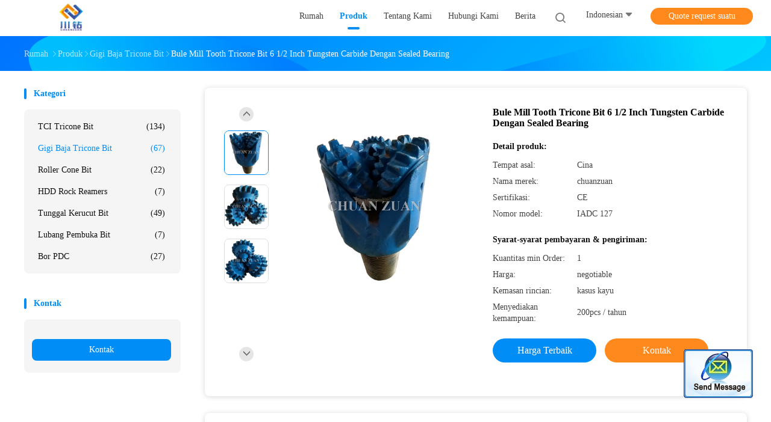

--- FILE ---
content_type: text/html
request_url: https://indonesian.tcitriconebit.com/sale-10971524-bule-mill-tooth-tricone-bit-6-1-2-inch-tungsten-carbide-with-sealed-bearing.html
body_size: 25591
content:

<!DOCTYPE html>
<html >
<head>
	<meta charset="utf-8">
	<meta http-equiv="X-UA-Compatible" content="IE=edge">
	<meta name="viewport" content="width=device-width, initial-scale=1.0, maximum-scale=1.0, user-scalable=no">
    <link rel="alternate" href="//m.indonesian.tcitriconebit.com/sale-10971524-bule-mill-tooth-tricone-bit-6-1-2-inch-tungsten-carbide-with-sealed-bearing.html" media="only screen and (max-width: 640px)" />
<link hreflang="en" rel="alternate" href="https://www.tcitriconebit.com/sale-10971524-bule-mill-tooth-tricone-bit-6-1-2-inch-tungsten-carbide-with-sealed-bearing.html" />
<link hreflang="fr" rel="alternate" href="https://french.tcitriconebit.com/sale-10971524-bule-mill-tooth-tricone-bit-6-1-2-inch-tungsten-carbide-with-sealed-bearing.html" />
<link hreflang="de" rel="alternate" href="https://german.tcitriconebit.com/sale-10971524-bule-mill-tooth-tricone-bit-6-1-2-inch-tungsten-carbide-with-sealed-bearing.html" />
<link hreflang="it" rel="alternate" href="https://italian.tcitriconebit.com/sale-10971524-bule-mill-tooth-tricone-bit-6-1-2-inch-tungsten-carbide-with-sealed-bearing.html" />
<link hreflang="ru" rel="alternate" href="https://russian.tcitriconebit.com/sale-10971524-bule-mill-tooth-tricone-bit-6-1-2-inch-tungsten-carbide-with-sealed-bearing.html" />
<link hreflang="es" rel="alternate" href="https://spanish.tcitriconebit.com/sale-10971524-bule-mill-tooth-tricone-bit-6-1-2-inch-tungsten-carbide-with-sealed-bearing.html" />
<link hreflang="pt" rel="alternate" href="https://portuguese.tcitriconebit.com/sale-10971524-bule-mill-tooth-tricone-bit-6-1-2-inch-tungsten-carbide-with-sealed-bearing.html" />
<link hreflang="nl" rel="alternate" href="https://dutch.tcitriconebit.com/sale-10971524-bule-mill-tooth-tricone-bit-6-1-2-inch-tungsten-carbide-with-sealed-bearing.html" />
<link hreflang="el" rel="alternate" href="https://greek.tcitriconebit.com/sale-10971524-bule-mill-tooth-tricone-bit-6-1-2-inch-tungsten-carbide-with-sealed-bearing.html" />
<link hreflang="ja" rel="alternate" href="https://japanese.tcitriconebit.com/sale-10971524-bule-mill-tooth-tricone-bit-6-1-2-inch-tungsten-carbide-with-sealed-bearing.html" />
<link hreflang="ko" rel="alternate" href="https://korean.tcitriconebit.com/sale-10971524-bule-mill-tooth-tricone-bit-6-1-2-inch-tungsten-carbide-with-sealed-bearing.html" />
<link hreflang="ar" rel="alternate" href="https://arabic.tcitriconebit.com/sale-10971524-bule-mill-tooth-tricone-bit-6-1-2-inch-tungsten-carbide-with-sealed-bearing.html" />
<link hreflang="hi" rel="alternate" href="https://hindi.tcitriconebit.com/sale-10971524-bule-mill-tooth-tricone-bit-6-1-2-inch-tungsten-carbide-with-sealed-bearing.html" />
<link hreflang="tr" rel="alternate" href="https://turkish.tcitriconebit.com/sale-10971524-bule-mill-tooth-tricone-bit-6-1-2-inch-tungsten-carbide-with-sealed-bearing.html" />
<link hreflang="vi" rel="alternate" href="https://vietnamese.tcitriconebit.com/sale-10971524-bule-mill-tooth-tricone-bit-6-1-2-inch-tungsten-carbide-with-sealed-bearing.html" />
<link hreflang="th" rel="alternate" href="https://thai.tcitriconebit.com/sale-10971524-bule-mill-tooth-tricone-bit-6-1-2-inch-tungsten-carbide-with-sealed-bearing.html" />
<link hreflang="bn" rel="alternate" href="https://bengali.tcitriconebit.com/sale-10971524-bule-mill-tooth-tricone-bit-6-1-2-inch-tungsten-carbide-with-sealed-bearing.html" />
<link hreflang="fa" rel="alternate" href="https://persian.tcitriconebit.com/sale-10971524-bule-mill-tooth-tricone-bit-6-1-2-inch-tungsten-carbide-with-sealed-bearing.html" />
<link hreflang="pl" rel="alternate" href="https://polish.tcitriconebit.com/sale-10971524-bule-mill-tooth-tricone-bit-6-1-2-inch-tungsten-carbide-with-sealed-bearing.html" />
<style type="text/css">
/*<![CDATA[*/
.consent__cookie {position: fixed;top: 0;left: 0;width: 100%;height: 0%;z-index: 100000;}.consent__cookie_bg {position: fixed;top: 0;left: 0;width: 100%;height: 100%;background: #000;opacity: .6;display: none }.consent__cookie_rel {position: fixed;bottom:0;left: 0;width: 100%;background: #fff;display: -webkit-box;display: -ms-flexbox;display: flex;flex-wrap: wrap;padding: 24px 80px;-webkit-box-sizing: border-box;box-sizing: border-box;-webkit-box-pack: justify;-ms-flex-pack: justify;justify-content: space-between;-webkit-transition: all ease-in-out .3s;transition: all ease-in-out .3s }.consent__close {position: absolute;top: 20px;right: 20px;cursor: pointer }.consent__close svg {fill: #777 }.consent__close:hover svg {fill: #000 }.consent__cookie_box {flex: 1;word-break: break-word;}.consent__warm {color: #777;font-size: 16px;margin-bottom: 12px;line-height: 19px }.consent__title {color: #333;font-size: 20px;font-weight: 600;margin-bottom: 12px;line-height: 23px }.consent__itxt {color: #333;font-size: 14px;margin-bottom: 12px;display: -webkit-box;display: -ms-flexbox;display: flex;-webkit-box-align: center;-ms-flex-align: center;align-items: center }.consent__itxt i {display: -webkit-inline-box;display: -ms-inline-flexbox;display: inline-flex;width: 28px;height: 28px;border-radius: 50%;background: #e0f9e9;margin-right: 8px;-webkit-box-align: center;-ms-flex-align: center;align-items: center;-webkit-box-pack: center;-ms-flex-pack: center;justify-content: center }.consent__itxt svg {fill: #3ca860 }.consent__txt {color: #a6a6a6;font-size: 14px;margin-bottom: 8px;line-height: 17px }.consent__btns {display: -webkit-box;display: -ms-flexbox;display: flex;-webkit-box-orient: vertical;-webkit-box-direction: normal;-ms-flex-direction: column;flex-direction: column;-webkit-box-pack: center;-ms-flex-pack: center;justify-content: center;flex-shrink: 0;}.consent__btn {width: 280px;height: 40px;line-height: 40px;text-align: center;background: #3ca860;color: #fff;border-radius: 4px;margin: 8px 0;-webkit-box-sizing: border-box;box-sizing: border-box;cursor: pointer }.consent__btn:hover {background: #00823b }.consent__btn.empty {color: #3ca860;border: 1px solid #3ca860;background: #fff }.consent__btn.empty:hover {background: #3ca860;color: #fff }.open .consent__cookie_bg {display: block }.open .consent__cookie_rel {bottom: 0 }@media (max-width: 760px) {.consent__btns {width: 100%;align-items: center;}.consent__cookie_rel {padding: 20px 24px }}.consent__cookie.open {display: block;}.consent__cookie {display: none;}
/*]]>*/
</style>
<script type="text/javascript">
/*<![CDATA[*/
window.isvideotpl = 0;window.detailurl = '';

var g_tp = '';
var colorUrl = '';
var query_string = ["Products","Detail"];
var customtplcolor = 99702;
/*]]>*/
</script>
<title>Bule Mill Tooth Tricone Bit 6 1/2 Inch Tungsten Carbide Dengan Sealed Bearing</title>
    <meta name="keywords" content="potongan gigi baja, tricone gigi pabrik, Gigi Baja Tricone Bit" />
    <meta name="description" content="kualitas tinggi Bule Mill Tooth Tricone Bit 6 1/2 Inch Tungsten Carbide Dengan Sealed Bearing dari Cina,  potongan gigi baja Produk, dengan kontrol kualitas yang ketat tricone gigi pabrik pabrik, menghasilkan kualitas tinggi tricone gigi pabrik Produk." />
    <meta property="og:type" content="website">
			<meta property="og:image:url" content="https://indonesian.tcitriconebit.com/photo/pd19973109-bule_mill_tooth_tricone_bit_6_1_2_inch_tungsten_carbide_dengan_sealed_bearing.jpg">
			<meta property="og:image:type" content="image/gif">

    <meta property="og:title" content="potongan gigi baja, tricone gigi pabrik, Gigi Baja Tricone Bit" >
    <meta property="og:site_name" content="Hebei Yichuan Drilling Equipment Manufacturing Co., Ltd">
    <meta property="og:url" content="https://indonesian.tcitriconebit.com/sale-10971524-bule-mill-tooth-tricone-bit-6-1-2-inch-tungsten-carbide-with-sealed-bearing.html">
    <meta property="og:image" content=https://indonesian.tcitriconebit.com/photo/pd19973109-bule_mill_tooth_tricone_bit_6_1_2_inch_tungsten_carbide_dengan_sealed_bearing.jpg>
    <meta property="og:description" content="kualitas tinggi Bule Mill Tooth Tricone Bit 6 1/2 Inch Tungsten Carbide Dengan Sealed Bearing dari Cina,  potongan gigi baja Produk, dengan kontrol kualitas yang ketat tricone gigi pabrik pabrik, menghasilkan kualitas tinggi tricone gigi pabrik Produk." />
				<link rel='preload'
					  href=/photo/tcitriconebit/sitetpl/style/common.css?ver=1663038647 as='style'><link type='text/css' rel='stylesheet'
					  href=/photo/tcitriconebit/sitetpl/style/common.css?ver=1663038647 media='all'><script type="application/ld+json">[{"@context":"https:\/\/schema.org","@type":"Organization","name":"Hebei Yichuan Drilling Equipment Manufacturing Co., Ltd","description":"kualitas tinggi Bule Mill Tooth Tricone Bit 6 1\/2 Inch Tungsten Carbide Dengan Sealed Bearing dari Cina,  potongan gigi baja Produk, dengan kontrol kualitas yang ketat tricone gigi pabrik pabrik, menghasilkan kualitas tinggi tricone gigi pabrik Produk.","url":"https:\/\/www.tcitriconebit.com\/sale-10971524-bule-mill-tooth-tricone-bit-6-1-2-inch-tungsten-carbide-with-sealed-bearing.html","logo":"\/logo.gif","address":{"@type":"PostalAddress","addressLocality":"China","addressRegion":"CN","postalCode":"999001","streetAddress":"Kota Hejian, Provinsi Hebei, Cina"},"image":"\/photo\/cl130705935-hebei_yichuan_drilling_equipment_manufacturing_co_ltd.jpg","telephone":"86--15533758564"},{"@context":"https:\/\/schema.org","@type":"BreadcrumbList","itemListElement":[{"@type":"ListItem","position":2,"name":"Gigi Baja Tricone Bit","item":"https:\/\/indonesian.tcitriconebit.com\/supplier-300385-steel-tooth-tricone-bit"},{"@type":"ListItem","position":3,"name":"Bule Mill Tooth Tricone Bit 6 1\/2 Inch Tungsten Carbide Dengan Sealed Bearing","item":"https:\/\/indonesian.tcitriconebit.com\/sale-10971524-bule-mill-tooth-tricone-bit-6-1-2-inch-tungsten-carbide-with-sealed-bearing.html"},{"@type":"ListItem","position":1,"name":"Rumah","item":"https:\/\/indonesian.tcitriconebit.com\/index.html"}]},{"@context":"http:\/\/schema.org\/","@type":"Product","category":"Gigi Baja Tricone Bit","name":"Bule Mill Tooth Tricone Bit 6 1\/2 Inch Tungsten Carbide Dengan Sealed Bearing","url":"\/sale-10971524-bule-mill-tooth-tricone-bit-6-1-2-inch-tungsten-carbide-with-sealed-bearing.html","image":["\/photo\/pl19973109-bule_mill_tooth_tricone_bit_6_1_2_inch_tungsten_carbide_with_sealed_bearing.jpg","\/photo\/pl19973110-bule_mill_tooth_tricone_bit_6_1_2_inch_tungsten_carbide_with_sealed_bearing.jpg","\/photo\/pl19973108-bule_mill_tooth_tricone_bit_6_1_2_inch_tungsten_carbide_with_sealed_bearing.jpg"],"description":"kualitas tinggi Bule Mill Tooth Tricone Bit 6 1\/2 Inch Tungsten Carbide Dengan Sealed Bearing dari Cina,  potongan gigi baja Produk, dengan kontrol kualitas yang ketat tricone gigi pabrik pabrik, menghasilkan kualitas tinggi tricone gigi pabrik Produk.","brand":{"@type":"Brand","name":"chuanzuan"},"sku":"IADC 127","model":"IADC 127","manufacturer":{"@type":"Organization","legalName":"Hebei Yichuan Drilling Equipment Manufacturing Co., Ltd","address":{"@type":"PostalAddress","addressCountry":"China","addressLocality":"Kota Hejian, Provinsi Hebei, Cina"}},"review":{"@type":"Review","reviewRating":{"@type":"Rating","ratingValue":5},"author":{"@type":"Person","name":"Hebei Yichuan Drilling Equipment Manufacturing Co., Ltd"}},"aggregateRating":{"@type":"aggregateRating","ratingValue":4.70000000000000017763568394002504646778106689453125,"reviewCount":199,"name":"Overall Rating"},"offers":[{"@type":"AggregateOffer","offerCount":"1","highPrice":"Negotiable","lowPrice":"0.01","priceCurrency":"USD"}]}]</script></head>
<body>
<img src="/logo.gif" style="display:none"/>
	<div id="floatAd" style="z-index: 110000;position:absolute;right:30px;bottom:60px;display: block;
	height:245px;		">
		<form method="post"
		      onSubmit="return changeAction(this,'/contactnow.html');">
			<input type="hidden" name="pid" value="10971524"/>
			<input alt='Mengirim pesan' onclick="this.blur()" type="image"
			       src="/images/floatimage_2.gif"/>
		</form>

			</div>
<a style="display: none!important;" title="Hebei Yichuan Drilling Equipment Manufacturing Co., Ltd" class="float-inquiry" href="/contactnow.html" onclick='setinquiryCookie("{\"showproduct\":1,\"pid\":\"10971524\",\"name\":\"Bule Mill Tooth Tricone Bit 6 1\\/2 Inch Tungsten Carbide Dengan Sealed Bearing\",\"source_url\":\"\\/sale-10971524-bule-mill-tooth-tricone-bit-6-1-2-inch-tungsten-carbide-dengan-sealed-bearing.html\",\"picurl\":\"\\/photo\\/pd19973109-bule_mill_tooth_tricone_bit_6_1_2_inch_tungsten_carbide_with_sealed_bearing.jpg\",\"propertyDetail\":[[\"Ukuran\",\"6 1\\/2 inci\"],[\"Benang\",\"3 1\\/2REG\"],[\"Kode IADC\",\"117\"],[\"Aplikasi\",\"alat pengeboran sumur air\"]],\"company_name\":null,\"picurl_c\":\"\\/photo\\/pc19973109-bule_mill_tooth_tricone_bit_6_1_2_inch_tungsten_carbide_with_sealed_bearing.jpg\",\"price\":\"negotiable\",\"username\":\"Zhao\",\"viewTime\":\"Login terakhir : 3 jam 15 minuts lalu\",\"subject\":\"Apa itu FOB harga pada AndaBule Mill Tooth Tricone Bit 6 1\\/2 Inch Tungsten Carbide Dengan Sealed Bearing\",\"countrycode\":\"FR\"}");'></a>
<script>
    function getCookie(name) {
        var arr = document.cookie.match(new RegExp("(^| )" + name + "=([^;]*)(;|$)"));
        if (arr != null) {
            return unescape(arr[2]);
        }
        return null;
    }
    var is_new_mjy = '0';
    if (is_new_mjy==1 && isMobileDevice() && getCookie('webim_login_name') && getCookie('webim_buyer_id') && getCookie('webim_36574_seller_id')) {
        document.getElementById("floatAd").style.display = "none";
    }
    // 检测是否是移动端访问
    function isMobileDevice() {
        return /Android|webOS|iPhone|iPad|iPod|BlackBerry|IEMobile|Opera Mini/i.test(navigator.userAgent);
    }

</script>
<script>
var originProductInfo = '';
var originProductInfo = {"showproduct":1,"pid":"10971524","name":"Bule Mill Tooth Tricone Bit 6 1\/2 Inch Tungsten Carbide Dengan Sealed Bearing","source_url":"\/sale-10971524-bule-mill-tooth-tricone-bit-6-1-2-inch-tungsten-carbide-dengan-sealed-bearing.html","picurl":"\/photo\/pd19973109-bule_mill_tooth_tricone_bit_6_1_2_inch_tungsten_carbide_with_sealed_bearing.jpg","propertyDetail":[["Ukuran","6 1\/2 inci"],["Benang","3 1\/2REG"],["Kode IADC","117"],["Aplikasi","alat pengeboran sumur air"]],"company_name":null,"picurl_c":"\/photo\/pc19973109-bule_mill_tooth_tricone_bit_6_1_2_inch_tungsten_carbide_with_sealed_bearing.jpg","price":"negotiable","username":"Zhao","viewTime":"Login terakhir : 3 jam 15 minuts lalu","subject":"Berapa banyak untuk AndaBule Mill Tooth Tricone Bit 6 1\/2 Inch Tungsten Carbide Dengan Sealed Bearing","countrycode":"FR"};
var save_url = "/contactsave.html";
var update_url = "/updateinquiry.html";
var productInfo = {};
var defaulProductInfo = {};
var myDate = new Date();
var curDate = myDate.getFullYear()+'-'+(parseInt(myDate.getMonth())+1)+'-'+myDate.getDate();
var message = '';
var default_pop = 1;
var leaveMessageDialog = document.getElementsByClassName('leave-message-dialog')[0]; // 获取弹层
var _$$ = function (dom) {
    return document.querySelectorAll(dom);
};
resInfo = originProductInfo;
defaulProductInfo.pid = resInfo['pid'];
defaulProductInfo.productName = resInfo['name'];
defaulProductInfo.productInfo = resInfo['propertyDetail'];
defaulProductInfo.productImg = resInfo['picurl_c'];
defaulProductInfo.subject = resInfo['subject'];
defaulProductInfo.productImgAlt = resInfo['name'];
var inquirypopup_tmp = 1;
var message = 'Terhormat,'+'\r\n'+""+' '+trim(resInfo['name'])+", bisakah Anda mengirimkan saya detail lebih lanjut seperti jenis, ukuran, MOQ, bahan, dll."+'\r\n'+"Terima kasih!"+'\r\n'+"Menunggu jawaban Anda.";
var message_1 = 'Terhormat,'+'\r\n'+""+' '+trim(resInfo['name'])+", bisakah Anda mengirimkan saya detail lebih lanjut seperti jenis, ukuran, MOQ, bahan, dll."+'\r\n'+"Terima kasih!"+'\r\n'+"Menunggu jawaban Anda.";
var message_2 = 'Halo,'+'\r\n'+"Saya mencari"+' '+trim(resInfo['name'])+", tolong kirimkan saya harga, spesifikasi dan gambarnya."+'\r\n'+"Tanggapan cepat Anda akan sangat dihargai."+'\r\n'+"Jangan ragu untuk menghubungi saya untuk informasi lebih lanjut."+'\r\n'+"Terima kasih banyak.";
var message_3 = 'Halo,'+'\r\n'+trim(resInfo['name'])+' '+"memenuhi harapan saya."+'\r\n'+"Tolong beri saya harga terbaik dan beberapa informasi produk lainnya."+'\r\n'+"Jangan ragu untuk menghubungi saya melalui surat saya."+'\r\n'+"Terima kasih banyak.";

var message_4 = 'Terhormat,'+'\r\n'+"Berapa harga FOB pada Anda"+' '+trim(resInfo['name'])+'?'+'\r\n'+"Manakah nama port terdekat?"+'\r\n'+"Tolong balas saya secepatnya, akan lebih baik untuk membagikan informasi lebih lanjut."+'\r\n'+"Salam!";
var message_5 = 'Halo,'+'\r\n'+"Saya sangat tertarik dengan Anda"+' '+trim(resInfo['name'])+'.'+'\r\n'+"Kirimkan saya detail produk Anda."+'\r\n'+"Menantikan balasan cepat Anda."+'\r\n'+"Jangan ragu untuk menghubungi saya melalui surat."+'\r\n'+"Salam!";

var message_6 = 'Terhormat,'+'\r\n'+"Berikan informasi tentang Anda kepada kami"+' '+trim(resInfo['name'])+", seperti jenis, ukuran, bahan, dan tentunya harga terbaik."+'\r\n'+"Menantikan balasan cepat Anda."+'\r\n'+"Terima kasih!";
var message_7 = 'Terhormat,'+'\r\n'+"Bisakah Anda menyediakan"+' '+trim(resInfo['name'])+" untuk kita?"+'\r\n'+"Pertama kami ingin daftar harga dan beberapa detail produk."+'\r\n'+"Saya berharap untuk mendapatkan balasan secepatnya dan berharap untuk kerjasama."+'\r\n'+"Terima kasih banyak.";
var message_8 = 'Hai,'+'\r\n'+"Saya mencari"+' '+trim(resInfo['name'])+", tolong beri saya beberapa informasi produk yang lebih rinci."+'\r\n'+"Saya menantikan balasan Anda."+'\r\n'+"Terima kasih!";
var message_9 = 'Halo,'+'\r\n'+"Anda"+' '+trim(resInfo['name'])+" memenuhi persyaratan saya dengan sangat baik."+'\r\n'+"Kirimkan saya harga, spesifikasi, dan model serupa akan baik-baik saja."+'\r\n'+"Jangan ragu untuk mengobrol dengan saya."+'\r\n'+"Terima kasih!";
var message_10 = 'Terhormat,'+'\r\n'+"Saya ingin tahu lebih banyak tentang detail dan kutipan dari"+' '+trim(resInfo['name'])+'.'+'\r\n'+"Jangan ragu untuk menghubungi saya."+'\r\n'+"Salam!";

var r = getRandom(1,10);

defaulProductInfo.message = eval("message_"+r);

var mytAjax = {

    post: function(url, data, fn) {
        var xhr = new XMLHttpRequest();
        xhr.open("POST", url, true);
        xhr.setRequestHeader("Content-Type", "application/x-www-form-urlencoded;charset=UTF-8");
        xhr.setRequestHeader("X-Requested-With", "XMLHttpRequest");
        xhr.setRequestHeader('Content-Type','text/plain;charset=UTF-8');
        xhr.onreadystatechange = function() {
            if(xhr.readyState == 4 && (xhr.status == 200 || xhr.status == 304)) {
                fn.call(this, xhr.responseText);
            }
        };
        xhr.send(data);
    },

    postform: function(url, data, fn) {
        var xhr = new XMLHttpRequest();
        xhr.open("POST", url, true);
        xhr.setRequestHeader("X-Requested-With", "XMLHttpRequest");
        xhr.onreadystatechange = function() {
            if(xhr.readyState == 4 && (xhr.status == 200 || xhr.status == 304)) {
                fn.call(this, xhr.responseText);
            }
        };
        xhr.send(data);
    }
};
window.onload = function(){
    leaveMessageDialog = document.getElementsByClassName('leave-message-dialog')[0];
    if (window.localStorage.recordDialogStatus=='undefined' || (window.localStorage.recordDialogStatus!='undefined' && window.localStorage.recordDialogStatus != curDate)) {
        setTimeout(function(){
            if(parseInt(inquirypopup_tmp%10) == 1){
                creatDialog(defaulProductInfo, 1);
            }
        }, 6000);
    }
};
function trim(str)
{
    str = str.replace(/(^\s*)/g,"");
    return str.replace(/(\s*$)/g,"");
};
function getRandom(m,n){
    var num = Math.floor(Math.random()*(m - n) + n);
    return num;
};
function strBtn(param) {

    var starattextarea = document.getElementById("textareamessage").value.length;
    var email = document.getElementById("startEmail").value;

    var default_tip = document.querySelectorAll(".watermark_container").length;
    if (20 < starattextarea && starattextarea < 3000) {
        if(default_tip>0){
            document.getElementById("textareamessage1").parentNode.parentNode.nextElementSibling.style.display = "none";
        }else{
            document.getElementById("textareamessage1").parentNode.nextElementSibling.style.display = "none";
        }

    } else {
        if(default_tip>0){
            document.getElementById("textareamessage1").parentNode.parentNode.nextElementSibling.style.display = "block";
        }else{
            document.getElementById("textareamessage1").parentNode.nextElementSibling.style.display = "block";
        }

        return;
    }

    // var re = /^([a-zA-Z0-9_-])+@([a-zA-Z0-9_-])+\.([a-zA-Z0-9_-])+/i;/*邮箱不区分大小写*/
    var re = /^[a-zA-Z0-9][\w-]*(\.?[\w-]+)*@[a-zA-Z0-9-]+(\.[a-zA-Z0-9]+)+$/i;
    if (!re.test(email)) {
        document.getElementById("startEmail").nextElementSibling.style.display = "block";
        return;
    } else {
        document.getElementById("startEmail").nextElementSibling.style.display = "none";
    }

    var subject = document.getElementById("pop_subject").value;
    var pid = document.getElementById("pop_pid").value;
    var message = document.getElementById("textareamessage").value;
    var sender_email = document.getElementById("startEmail").value;
    var tel = '';
    if (document.getElementById("tel0") != undefined && document.getElementById("tel0") != '')
        tel = document.getElementById("tel0").value;
    var form_serialize = '&tel='+tel;

    form_serialize = form_serialize.replace(/\+/g, "%2B");
    mytAjax.post(save_url,"pid="+pid+"&subject="+subject+"&email="+sender_email+"&message="+(message)+form_serialize,function(res){
        var mes = JSON.parse(res);
        if(mes.status == 200){
            var iid = mes.iid;
            document.getElementById("pop_iid").value = iid;
            document.getElementById("pop_uuid").value = mes.uuid;

            if(typeof gtag_report_conversion === "function"){
                gtag_report_conversion();//执行统计js代码
            }
            if(typeof fbq === "function"){
                fbq('track','Purchase');//执行统计js代码
            }
        }
    });
    for (var index = 0; index < document.querySelectorAll(".dialog-content-pql").length; index++) {
        document.querySelectorAll(".dialog-content-pql")[index].style.display = "none";
    };
    $('#idphonepql').val(tel);
    document.getElementById("dialog-content-pql-id").style.display = "block";
    ;
};
function twoBtnOk(param) {

    var selectgender = document.getElementById("Mr").innerHTML;
    var iid = document.getElementById("pop_iid").value;
    var sendername = document.getElementById("idnamepql").value;
    var senderphone = document.getElementById("idphonepql").value;
    var sendercname = document.getElementById("idcompanypql").value;
    var uuid = document.getElementById("pop_uuid").value;
    var gender = 2;
    if(selectgender == 'Mr.') gender = 0;
    if(selectgender == 'Mrs.') gender = 1;
    var pid = document.getElementById("pop_pid").value;
    var form_serialize = '';

        form_serialize = form_serialize.replace(/\+/g, "%2B");

    mytAjax.post(update_url,"iid="+iid+"&gender="+gender+"&uuid="+uuid+"&name="+(sendername)+"&tel="+(senderphone)+"&company="+(sendercname)+form_serialize,function(res){});

    for (var index = 0; index < document.querySelectorAll(".dialog-content-pql").length; index++) {
        document.querySelectorAll(".dialog-content-pql")[index].style.display = "none";
    };
    document.getElementById("dialog-content-pql-ok").style.display = "block";

};
function toCheckMust(name) {
    $('#'+name+'error').hide();
}
function handClidk(param) {
    var starattextarea = document.getElementById("textareamessage1").value.length;
    var email = document.getElementById("startEmail1").value;
    var default_tip = document.querySelectorAll(".watermark_container").length;
    if (20 < starattextarea && starattextarea < 3000) {
        if(default_tip>0){
            document.getElementById("textareamessage1").parentNode.parentNode.nextElementSibling.style.display = "none";
        }else{
            document.getElementById("textareamessage1").parentNode.nextElementSibling.style.display = "none";
        }

    } else {
        if(default_tip>0){
            document.getElementById("textareamessage1").parentNode.parentNode.nextElementSibling.style.display = "block";
        }else{
            document.getElementById("textareamessage1").parentNode.nextElementSibling.style.display = "block";
        }

        return;
    }

    // var re = /^([a-zA-Z0-9_-])+@([a-zA-Z0-9_-])+\.([a-zA-Z0-9_-])+/i;
    var re = /^[a-zA-Z0-9][\w-]*(\.?[\w-]+)*@[a-zA-Z0-9-]+(\.[a-zA-Z0-9]+)+$/i;
    if (!re.test(email)) {
        document.getElementById("startEmail1").nextElementSibling.style.display = "block";
        return;
    } else {
        document.getElementById("startEmail1").nextElementSibling.style.display = "none";
    }

    var subject = document.getElementById("pop_subject").value;
    var pid = document.getElementById("pop_pid").value;
    var message = document.getElementById("textareamessage1").value;
    var sender_email = document.getElementById("startEmail1").value;
    var form_serialize = tel = '';
    if (document.getElementById("tel1") != undefined && document.getElementById("tel1") != '')
        tel = document.getElementById("tel1").value;
        mytAjax.post(save_url,"email="+sender_email+"&tel="+tel+"&pid="+pid+"&message="+message+"&subject="+subject+form_serialize,function(res){

        var mes = JSON.parse(res);
        if(mes.status == 200){
            var iid = mes.iid;
            document.getElementById("pop_iid").value = iid;
            document.getElementById("pop_uuid").value = mes.uuid;
            if(typeof gtag_report_conversion === "function"){
                gtag_report_conversion();//执行统计js代码
            }
        }

    });
    for (var index = 0; index < document.querySelectorAll(".dialog-content-pql").length; index++) {
        document.querySelectorAll(".dialog-content-pql")[index].style.display = "none";
    };
    $('#idphonepql').val(tel);
    document.getElementById("dialog-content-pql-id").style.display = "block";

};
window.addEventListener('load', function () {
    $('.checkbox-wrap label').each(function(){
        if($(this).find('input').prop('checked')){
            $(this).addClass('on')
        }else {
            $(this).removeClass('on')
        }
    })
    $(document).on('click', '.checkbox-wrap label' , function(ev){
        if (ev.target.tagName.toUpperCase() != 'INPUT') {
            $(this).toggleClass('on')
        }
    })
})

function hand_video(pdata) {
    data = JSON.parse(pdata);
    productInfo.productName = data.productName;
    productInfo.productInfo = data.productInfo;
    productInfo.productImg = data.productImg;
    productInfo.subject = data.subject;

    var message = 'Terhormat,'+'\r\n'+""+' '+trim(data.productName)+", bisakah Anda mengirimkan saya lebih banyak detail seperti jenis, ukuran, jumlah, bahan, dll."+'\r\n'+"Terima kasih!"+'\r\n'+"Menunggu jawaban Anda.";

    var message = 'Terhormat,'+'\r\n'+""+' '+trim(data.productName)+", bisakah Anda mengirimkan saya detail lebih lanjut seperti jenis, ukuran, MOQ, bahan, dll."+'\r\n'+"Terima kasih!"+'\r\n'+"Menunggu jawaban Anda.";
    var message_1 = 'Terhormat,'+'\r\n'+""+' '+trim(data.productName)+", bisakah Anda mengirimkan saya detail lebih lanjut seperti jenis, ukuran, MOQ, bahan, dll."+'\r\n'+"Terima kasih!"+'\r\n'+"Menunggu jawaban Anda.";
    var message_2 = 'Halo,'+'\r\n'+"Saya mencari"+' '+trim(data.productName)+", tolong kirimkan saya harga, spesifikasi dan gambarnya."+'\r\n'+"Tanggapan cepat Anda akan sangat dihargai."+'\r\n'+"Jangan ragu untuk menghubungi saya untuk informasi lebih lanjut."+'\r\n'+"Terima kasih banyak.";
    var message_3 = 'Halo,'+'\r\n'+trim(data.productName)+' '+"memenuhi harapan saya."+'\r\n'+"Tolong beri saya harga terbaik dan beberapa informasi produk lainnya."+'\r\n'+"Jangan ragu untuk menghubungi saya melalui surat saya."+'\r\n'+"Terima kasih banyak.";

    var message_4 = 'Terhormat,'+'\r\n'+"Berapa harga FOB pada Anda"+' '+trim(data.productName)+'?'+'\r\n'+"Manakah nama port terdekat?"+'\r\n'+"Tolong balas saya secepatnya, akan lebih baik untuk membagikan informasi lebih lanjut."+'\r\n'+"Salam!";
    var message_5 = 'Halo,'+'\r\n'+"Saya sangat tertarik dengan Anda"+' '+trim(data.productName)+'.'+'\r\n'+"Kirimkan saya detail produk Anda."+'\r\n'+"Menantikan balasan cepat Anda."+'\r\n'+"Jangan ragu untuk menghubungi saya melalui surat."+'\r\n'+"Salam!";

    var message_6 = 'Terhormat,'+'\r\n'+"Berikan informasi tentang Anda kepada kami"+' '+trim(data.productName)+", seperti jenis, ukuran, bahan, dan tentunya harga terbaik."+'\r\n'+"Menantikan balasan cepat Anda."+'\r\n'+"Terima kasih!";
    var message_7 = 'Terhormat,'+'\r\n'+"Bisakah Anda menyediakan"+' '+trim(data.productName)+" untuk kita?"+'\r\n'+"Pertama kami ingin daftar harga dan beberapa detail produk."+'\r\n'+"Saya berharap untuk mendapatkan balasan secepatnya dan berharap untuk kerjasama."+'\r\n'+"Terima kasih banyak.";
    var message_8 = 'Hai,'+'\r\n'+"Saya mencari"+' '+trim(data.productName)+", tolong beri saya beberapa informasi produk yang lebih rinci."+'\r\n'+"Saya menantikan balasan Anda."+'\r\n'+"Terima kasih!";
    var message_9 = 'Halo,'+'\r\n'+"Anda"+' '+trim(data.productName)+" memenuhi persyaratan saya dengan sangat baik."+'\r\n'+"Kirimkan saya harga, spesifikasi, dan model serupa akan baik-baik saja."+'\r\n'+"Jangan ragu untuk mengobrol dengan saya."+'\r\n'+"Terima kasih!";
    var message_10 = 'Terhormat,'+'\r\n'+"Saya ingin tahu lebih banyak tentang detail dan kutipan dari"+' '+trim(data.productName)+'.'+'\r\n'+"Jangan ragu untuk menghubungi saya."+'\r\n'+"Salam!";

    var r = getRandom(1,10);

    productInfo.message = eval("message_"+r);
    if(parseInt(inquirypopup_tmp/10) == 1){
        productInfo.message = "";
    }
    productInfo.pid = data.pid;
    creatDialog(productInfo, 2);
};

function handDialog(pdata) {
    data = JSON.parse(pdata);
    productInfo.productName = data.productName;
    productInfo.productInfo = data.productInfo;
    productInfo.productImg = data.productImg;
    productInfo.subject = data.subject;

    var message = 'Terhormat,'+'\r\n'+""+' '+trim(data.productName)+", bisakah Anda mengirimkan saya lebih banyak detail seperti jenis, ukuran, jumlah, bahan, dll."+'\r\n'+"Terima kasih!"+'\r\n'+"Menunggu jawaban Anda.";

    var message = 'Terhormat,'+'\r\n'+""+' '+trim(data.productName)+", bisakah Anda mengirimkan saya detail lebih lanjut seperti jenis, ukuran, MOQ, bahan, dll."+'\r\n'+"Terima kasih!"+'\r\n'+"Menunggu jawaban Anda.";
    var message_1 = 'Terhormat,'+'\r\n'+""+' '+trim(data.productName)+", bisakah Anda mengirimkan saya detail lebih lanjut seperti jenis, ukuran, MOQ, bahan, dll."+'\r\n'+"Terima kasih!"+'\r\n'+"Menunggu jawaban Anda.";
    var message_2 = 'Halo,'+'\r\n'+"Saya mencari"+' '+trim(data.productName)+", tolong kirimkan saya harga, spesifikasi dan gambarnya."+'\r\n'+"Tanggapan cepat Anda akan sangat dihargai."+'\r\n'+"Jangan ragu untuk menghubungi saya untuk informasi lebih lanjut."+'\r\n'+"Terima kasih banyak.";
    var message_3 = 'Halo,'+'\r\n'+trim(data.productName)+' '+"memenuhi harapan saya."+'\r\n'+"Tolong beri saya harga terbaik dan beberapa informasi produk lainnya."+'\r\n'+"Jangan ragu untuk menghubungi saya melalui surat saya."+'\r\n'+"Terima kasih banyak.";

    var message_4 = 'Terhormat,'+'\r\n'+"Berapa harga FOB pada Anda"+' '+trim(data.productName)+'?'+'\r\n'+"Manakah nama port terdekat?"+'\r\n'+"Tolong balas saya secepatnya, akan lebih baik untuk membagikan informasi lebih lanjut."+'\r\n'+"Salam!";
    var message_5 = 'Halo,'+'\r\n'+"Saya sangat tertarik dengan Anda"+' '+trim(data.productName)+'.'+'\r\n'+"Kirimkan saya detail produk Anda."+'\r\n'+"Menantikan balasan cepat Anda."+'\r\n'+"Jangan ragu untuk menghubungi saya melalui surat."+'\r\n'+"Salam!";

    var message_6 = 'Terhormat,'+'\r\n'+"Berikan informasi tentang Anda kepada kami"+' '+trim(data.productName)+", seperti jenis, ukuran, bahan, dan tentunya harga terbaik."+'\r\n'+"Menantikan balasan cepat Anda."+'\r\n'+"Terima kasih!";
    var message_7 = 'Terhormat,'+'\r\n'+"Bisakah Anda menyediakan"+' '+trim(data.productName)+" untuk kita?"+'\r\n'+"Pertama kami ingin daftar harga dan beberapa detail produk."+'\r\n'+"Saya berharap untuk mendapatkan balasan secepatnya dan berharap untuk kerjasama."+'\r\n'+"Terima kasih banyak.";
    var message_8 = 'Hai,'+'\r\n'+"Saya mencari"+' '+trim(data.productName)+", tolong beri saya beberapa informasi produk yang lebih rinci."+'\r\n'+"Saya menantikan balasan Anda."+'\r\n'+"Terima kasih!";
    var message_9 = 'Halo,'+'\r\n'+"Anda"+' '+trim(data.productName)+" memenuhi persyaratan saya dengan sangat baik."+'\r\n'+"Kirimkan saya harga, spesifikasi, dan model serupa akan baik-baik saja."+'\r\n'+"Jangan ragu untuk mengobrol dengan saya."+'\r\n'+"Terima kasih!";
    var message_10 = 'Terhormat,'+'\r\n'+"Saya ingin tahu lebih banyak tentang detail dan kutipan dari"+' '+trim(data.productName)+'.'+'\r\n'+"Jangan ragu untuk menghubungi saya."+'\r\n'+"Salam!";

    var r = getRandom(1,10);

    productInfo.message = eval("message_"+r);
    if(parseInt(inquirypopup_tmp/10) == 1){
        productInfo.message = "";
    }
    productInfo.pid = data.pid;
    creatDialog(productInfo, 2);
};

function closepql(param) {

    leaveMessageDialog.style.display = 'none';
};

function closepql2(param) {

    for (var index = 0; index < document.querySelectorAll(".dialog-content-pql").length; index++) {
        document.querySelectorAll(".dialog-content-pql")[index].style.display = "none";
    };
    document.getElementById("dialog-content-pql-ok").style.display = "block";
};

function decodeHtmlEntities(str) {
    var tempElement = document.createElement('div');
    tempElement.innerHTML = str;
    return tempElement.textContent || tempElement.innerText || '';
}

function initProduct(productInfo,type){

    productInfo.productName = decodeHtmlEntities(productInfo.productName);
    productInfo.message = decodeHtmlEntities(productInfo.message);

    leaveMessageDialog = document.getElementsByClassName('leave-message-dialog')[0];
    leaveMessageDialog.style.display = "block";
    if(type == 3){
        var popinquiryemail = document.getElementById("popinquiryemail").value;
        _$$("#startEmail1")[0].value = popinquiryemail;
    }else{
        _$$("#startEmail1")[0].value = "";
    }
    _$$("#startEmail")[0].value = "";
    _$$("#idnamepql")[0].value = "";
    _$$("#idphonepql")[0].value = "";
    _$$("#idcompanypql")[0].value = "";

    _$$("#pop_pid")[0].value = productInfo.pid;
    _$$("#pop_subject")[0].value = productInfo.subject;
    
    if(parseInt(inquirypopup_tmp/10) == 1){
        productInfo.message = "";
    }

    _$$("#textareamessage1")[0].value = productInfo.message;
    _$$("#textareamessage")[0].value = productInfo.message;

    _$$("#dialog-content-pql-id .titlep")[0].innerHTML = productInfo.productName;
    _$$("#dialog-content-pql-id img")[0].setAttribute("src", productInfo.productImg);
    _$$("#dialog-content-pql-id img")[0].setAttribute("alt", productInfo.productImgAlt);

    _$$("#dialog-content-pql-id-hand img")[0].setAttribute("src", productInfo.productImg);
    _$$("#dialog-content-pql-id-hand img")[0].setAttribute("alt", productInfo.productImgAlt);
    _$$("#dialog-content-pql-id-hand .titlep")[0].innerHTML = productInfo.productName;

    if (productInfo.productInfo.length > 0) {
        var ul2, ul;
        ul = document.createElement("ul");
        for (var index = 0; index < productInfo.productInfo.length; index++) {
            var el = productInfo.productInfo[index];
            var li = document.createElement("li");
            var span1 = document.createElement("span");
            span1.innerHTML = el[0] + ":";
            var span2 = document.createElement("span");
            span2.innerHTML = el[1];
            li.appendChild(span1);
            li.appendChild(span2);
            ul.appendChild(li);

        }
        ul2 = ul.cloneNode(true);
        if (type === 1) {
            _$$("#dialog-content-pql-id .left")[0].replaceChild(ul, _$$("#dialog-content-pql-id .left ul")[0]);
        } else {
            _$$("#dialog-content-pql-id-hand .left")[0].replaceChild(ul2, _$$("#dialog-content-pql-id-hand .left ul")[0]);
            _$$("#dialog-content-pql-id .left")[0].replaceChild(ul, _$$("#dialog-content-pql-id .left ul")[0]);
        }
    };
    for (var index = 0; index < _$$("#dialog-content-pql-id .right ul li").length; index++) {
        _$$("#dialog-content-pql-id .right ul li")[index].addEventListener("click", function (params) {
            _$$("#dialog-content-pql-id .right #Mr")[0].innerHTML = this.innerHTML
        }, false)

    };

};
function closeInquiryCreateDialog() {
    document.getElementById("xuanpan_dialog_box_pql").style.display = "none";
};
function showInquiryCreateDialog() {
    document.getElementById("xuanpan_dialog_box_pql").style.display = "block";
};
function submitPopInquiry(){
    var message = document.getElementById("inquiry_message").value;
    var email = document.getElementById("inquiry_email").value;
    var subject = defaulProductInfo.subject;
    var pid = defaulProductInfo.pid;
    if (email === undefined) {
        showInquiryCreateDialog();
        document.getElementById("inquiry_email").style.border = "1px solid red";
        return false;
    };
    if (message === undefined) {
        showInquiryCreateDialog();
        document.getElementById("inquiry_message").style.border = "1px solid red";
        return false;
    };
    if (email.search(/^\w+((-\w+)|(\.\w+))*\@[A-Za-z0-9]+((\.|-)[A-Za-z0-9]+)*\.[A-Za-z0-9]+$/) == -1) {
        document.getElementById("inquiry_email").style.border= "1px solid red";
        showInquiryCreateDialog();
        return false;
    } else {
        document.getElementById("inquiry_email").style.border= "";
    };
    if (message.length < 20 || message.length >3000) {
        showInquiryCreateDialog();
        document.getElementById("inquiry_message").style.border = "1px solid red";
        return false;
    } else {
        document.getElementById("inquiry_message").style.border = "";
    };
    var tel = '';
    if (document.getElementById("tel") != undefined && document.getElementById("tel") != '')
        tel = document.getElementById("tel").value;

    mytAjax.post(save_url,"pid="+pid+"&subject="+subject+"&email="+email+"&message="+(message)+'&tel='+tel,function(res){
        var mes = JSON.parse(res);
        if(mes.status == 200){
            var iid = mes.iid;
            document.getElementById("pop_iid").value = iid;
            document.getElementById("pop_uuid").value = mes.uuid;

        }
    });
    initProduct(defaulProductInfo);
    for (var index = 0; index < document.querySelectorAll(".dialog-content-pql").length; index++) {
        document.querySelectorAll(".dialog-content-pql")[index].style.display = "none";
    };
    $('#idphonepql').val(tel);
    document.getElementById("dialog-content-pql-id").style.display = "block";

};

//带附件上传
function submitPopInquiryfile(email_id,message_id,check_sort,name_id,phone_id,company_id,attachments){

    if(typeof(check_sort) == 'undefined'){
        check_sort = 0;
    }
    var message = document.getElementById(message_id).value;
    var email = document.getElementById(email_id).value;
    var attachments = document.getElementById(attachments).value;
    if(typeof(name_id) !== 'undefined' && name_id != ""){
        var name  = document.getElementById(name_id).value;
    }
    if(typeof(phone_id) !== 'undefined' && phone_id != ""){
        var phone = document.getElementById(phone_id).value;
    }
    if(typeof(company_id) !== 'undefined' && company_id != ""){
        var company = document.getElementById(company_id).value;
    }
    var subject = defaulProductInfo.subject;
    var pid = defaulProductInfo.pid;

    if(check_sort == 0){
        if (email === undefined) {
            showInquiryCreateDialog();
            document.getElementById(email_id).style.border = "1px solid red";
            return false;
        };
        if (message === undefined) {
            showInquiryCreateDialog();
            document.getElementById(message_id).style.border = "1px solid red";
            return false;
        };

        if (email.search(/^\w+((-\w+)|(\.\w+))*\@[A-Za-z0-9]+((\.|-)[A-Za-z0-9]+)*\.[A-Za-z0-9]+$/) == -1) {
            document.getElementById(email_id).style.border= "1px solid red";
            showInquiryCreateDialog();
            return false;
        } else {
            document.getElementById(email_id).style.border= "";
        };
        if (message.length < 20 || message.length >3000) {
            showInquiryCreateDialog();
            document.getElementById(message_id).style.border = "1px solid red";
            return false;
        } else {
            document.getElementById(message_id).style.border = "";
        };
    }else{

        if (message === undefined) {
            showInquiryCreateDialog();
            document.getElementById(message_id).style.border = "1px solid red";
            return false;
        };

        if (email === undefined) {
            showInquiryCreateDialog();
            document.getElementById(email_id).style.border = "1px solid red";
            return false;
        };

        if (message.length < 20 || message.length >3000) {
            showInquiryCreateDialog();
            document.getElementById(message_id).style.border = "1px solid red";
            return false;
        } else {
            document.getElementById(message_id).style.border = "";
        };

        if (email.search(/^\w+((-\w+)|(\.\w+))*\@[A-Za-z0-9]+((\.|-)[A-Za-z0-9]+)*\.[A-Za-z0-9]+$/) == -1) {
            document.getElementById(email_id).style.border= "1px solid red";
            showInquiryCreateDialog();
            return false;
        } else {
            document.getElementById(email_id).style.border= "";
        };

    };

    mytAjax.post(save_url,"pid="+pid+"&subject="+subject+"&email="+email+"&message="+message+"&company="+company+"&attachments="+attachments,function(res){
        var mes = JSON.parse(res);
        if(mes.status == 200){
            var iid = mes.iid;
            document.getElementById("pop_iid").value = iid;
            document.getElementById("pop_uuid").value = mes.uuid;

            if(typeof gtag_report_conversion === "function"){
                gtag_report_conversion();//执行统计js代码
            }
            if(typeof fbq === "function"){
                fbq('track','Purchase');//执行统计js代码
            }
        }
    });
    initProduct(defaulProductInfo);

    if(name !== undefined && name != ""){
        _$$("#idnamepql")[0].value = name;
    }

    if(phone !== undefined && phone != ""){
        _$$("#idphonepql")[0].value = phone;
    }

    if(company !== undefined && company != ""){
        _$$("#idcompanypql")[0].value = company;
    }

    for (var index = 0; index < document.querySelectorAll(".dialog-content-pql").length; index++) {
        document.querySelectorAll(".dialog-content-pql")[index].style.display = "none";
    };
    document.getElementById("dialog-content-pql-id").style.display = "block";

};
function submitPopInquiryByParam(email_id,message_id,check_sort,name_id,phone_id,company_id){

    if(typeof(check_sort) == 'undefined'){
        check_sort = 0;
    }

    var senderphone = '';
    var message = document.getElementById(message_id).value;
    var email = document.getElementById(email_id).value;
    if(typeof(name_id) !== 'undefined' && name_id != ""){
        var name  = document.getElementById(name_id).value;
    }
    if(typeof(phone_id) !== 'undefined' && phone_id != ""){
        var phone = document.getElementById(phone_id).value;
        senderphone = phone;
    }
    if(typeof(company_id) !== 'undefined' && company_id != ""){
        var company = document.getElementById(company_id).value;
    }
    var subject = defaulProductInfo.subject;
    var pid = defaulProductInfo.pid;

    if(check_sort == 0){
        if (email === undefined) {
            showInquiryCreateDialog();
            document.getElementById(email_id).style.border = "1px solid red";
            return false;
        };
        if (message === undefined) {
            showInquiryCreateDialog();
            document.getElementById(message_id).style.border = "1px solid red";
            return false;
        };

        if (email.search(/^\w+((-\w+)|(\.\w+))*\@[A-Za-z0-9]+((\.|-)[A-Za-z0-9]+)*\.[A-Za-z0-9]+$/) == -1) {
            document.getElementById(email_id).style.border= "1px solid red";
            showInquiryCreateDialog();
            return false;
        } else {
            document.getElementById(email_id).style.border= "";
        };
        if (message.length < 20 || message.length >3000) {
            showInquiryCreateDialog();
            document.getElementById(message_id).style.border = "1px solid red";
            return false;
        } else {
            document.getElementById(message_id).style.border = "";
        };
    }else{

        if (message === undefined) {
            showInquiryCreateDialog();
            document.getElementById(message_id).style.border = "1px solid red";
            return false;
        };

        if (email === undefined) {
            showInquiryCreateDialog();
            document.getElementById(email_id).style.border = "1px solid red";
            return false;
        };

        if (message.length < 20 || message.length >3000) {
            showInquiryCreateDialog();
            document.getElementById(message_id).style.border = "1px solid red";
            return false;
        } else {
            document.getElementById(message_id).style.border = "";
        };

        if (email.search(/^\w+((-\w+)|(\.\w+))*\@[A-Za-z0-9]+((\.|-)[A-Za-z0-9]+)*\.[A-Za-z0-9]+$/) == -1) {
            document.getElementById(email_id).style.border= "1px solid red";
            showInquiryCreateDialog();
            return false;
        } else {
            document.getElementById(email_id).style.border= "";
        };

    };

    var productsku = "";
    if($("#product_sku").length > 0){
        productsku = $("#product_sku").html();
    }

    mytAjax.post(save_url,"tel="+senderphone+"&pid="+pid+"&subject="+subject+"&email="+email+"&message="+message+"&messagesku="+encodeURI(productsku),function(res){
        var mes = JSON.parse(res);
        if(mes.status == 200){
            var iid = mes.iid;
            document.getElementById("pop_iid").value = iid;
            document.getElementById("pop_uuid").value = mes.uuid;

            if(typeof gtag_report_conversion === "function"){
                gtag_report_conversion();//执行统计js代码
            }
            if(typeof fbq === "function"){
                fbq('track','Purchase');//执行统计js代码
            }
        }
    });
    initProduct(defaulProductInfo);

    if(name !== undefined && name != ""){
        _$$("#idnamepql")[0].value = name;
    }

    if(phone !== undefined && phone != ""){
        _$$("#idphonepql")[0].value = phone;
    }

    if(company !== undefined && company != ""){
        _$$("#idcompanypql")[0].value = company;
    }

    for (var index = 0; index < document.querySelectorAll(".dialog-content-pql").length; index++) {
        document.querySelectorAll(".dialog-content-pql")[index].style.display = "none";

    };
    document.getElementById("dialog-content-pql-id").style.display = "block";

};

function creat_videoDialog(productInfo, type) {

    if(type == 1){
        if(default_pop != 1){
            return false;
        }
        window.localStorage.recordDialogStatus = curDate;
    }else{
        default_pop = 0;
    }
    initProduct(productInfo, type);
    if (type === 1) {
        // 自动弹出
        for (var index = 0; index < document.querySelectorAll(".dialog-content-pql").length; index++) {

            document.querySelectorAll(".dialog-content-pql")[index].style.display = "none";
        };
        document.getElementById("dialog-content-pql").style.display = "block";
    } else {
        // 手动弹出
        for (var index = 0; index < document.querySelectorAll(".dialog-content-pql").length; index++) {
            document.querySelectorAll(".dialog-content-pql")[index].style.display = "none";
        };
        document.getElementById("dialog-content-pql-id-hand").style.display = "block";
    }
}

function creatDialog(productInfo, type) {

    if(type == 1){
        if(default_pop != 1){
            return false;
        }
        window.localStorage.recordDialogStatus = curDate;
    }else{
        default_pop = 0;
    }
    initProduct(productInfo, type);
    if (type === 1) {
        // 自动弹出
        for (var index = 0; index < document.querySelectorAll(".dialog-content-pql").length; index++) {

            document.querySelectorAll(".dialog-content-pql")[index].style.display = "none";
        };
        document.getElementById("dialog-content-pql").style.display = "block";
    } else {
        // 手动弹出
        for (var index = 0; index < document.querySelectorAll(".dialog-content-pql").length; index++) {
            document.querySelectorAll(".dialog-content-pql")[index].style.display = "none";
        };
        document.getElementById("dialog-content-pql-id-hand").style.display = "block";
    }
}

//带邮箱信息打开询盘框 emailtype=1表示带入邮箱
function openDialog(emailtype){
    var type = 2;//不带入邮箱，手动弹出
    if(emailtype == 1){
        var popinquiryemail = document.getElementById("popinquiryemail").value;
        // var re = /^([a-zA-Z0-9_-])+@([a-zA-Z0-9_-])+\.([a-zA-Z0-9_-])+/i;
        var re = /^[a-zA-Z0-9][\w-]*(\.?[\w-]+)*@[a-zA-Z0-9-]+(\.[a-zA-Z0-9]+)+$/i;
        if (!re.test(popinquiryemail)) {
            //前端提示样式;
            showInquiryCreateDialog();
            document.getElementById("popinquiryemail").style.border = "1px solid red";
            return false;
        } else {
            //前端提示样式;
        }
        var type = 3;
    }
    creatDialog(defaulProductInfo,type);
}

//上传附件
function inquiryUploadFile(){
    var fileObj = document.querySelector("#fileId").files[0];
    //构建表单数据
    var formData = new FormData();
    var filesize = fileObj.size;
    if(filesize > 10485760 || filesize == 0) {
        document.getElementById("filetips").style.display = "block";
        return false;
    }else {
        document.getElementById("filetips").style.display = "none";
    }
    formData.append('popinquiryfile', fileObj);
    document.getElementById("quotefileform").reset();
    var save_url = "/inquiryuploadfile.html";
    mytAjax.postform(save_url,formData,function(res){
        var mes = JSON.parse(res);
        if(mes.status == 200){
            document.getElementById("uploader-file-info").innerHTML = document.getElementById("uploader-file-info").innerHTML + "<span class=op>"+mes.attfile.name+"<a class=delatt id=att"+mes.attfile.id+" onclick=delatt("+mes.attfile.id+");>Delete</a></span>";
            var nowattachs = document.getElementById("attachments").value;
            if( nowattachs !== ""){
                var attachs = JSON.parse(nowattachs);
                attachs[mes.attfile.id] = mes.attfile;
            }else{
                var attachs = {};
                attachs[mes.attfile.id] = mes.attfile;
            }
            document.getElementById("attachments").value = JSON.stringify(attachs);
        }
    });
}
//附件删除
function delatt(attid)
{
    var nowattachs = document.getElementById("attachments").value;
    if( nowattachs !== ""){
        var attachs = JSON.parse(nowattachs);
        if(attachs[attid] == ""){
            return false;
        }
        var formData = new FormData();
        var delfile = attachs[attid]['filename'];
        var save_url = "/inquirydelfile.html";
        if(delfile != "") {
            formData.append('delfile', delfile);
            mytAjax.postform(save_url, formData, function (res) {
                if(res !== "") {
                    var mes = JSON.parse(res);
                    if (mes.status == 200) {
                        delete attachs[attid];
                        document.getElementById("attachments").value = JSON.stringify(attachs);
                        var s = document.getElementById("att"+attid);
                        s.parentNode.remove();
                    }
                }
            });
        }
    }else{
        return false;
    }
}

</script>
<div class="leave-message-dialog" style="display: none">
<style>
    .leave-message-dialog .close:before, .leave-message-dialog .close:after{
        content:initial;
    }
</style>
<div class="dialog-content-pql" id="dialog-content-pql" style="display: none">
    <span class="close" onclick="closepql()"><img src="/images/close.png" alt="close"></span>
    <div class="title">
        <p class="firstp-pql">Tinggalkan pesan</p>
        <p class="lastp-pql">Kami akan segera menghubungi Anda kembali!</p>
    </div>
    <div class="form">
        <div class="textarea">
            <textarea style='font-family: robot;'  name="" id="textareamessage" cols="30" rows="10" style="margin-bottom:14px;width:100%"
                placeholder="Silakan masukkan detail pertanyaan Anda."></textarea>
        </div>
        <p class="error-pql"> <span class="icon-pql"><img src="/images/error.png" alt="Hebei Yichuan Drilling Equipment Manufacturing Co., Ltd"></span> Pesan Anda harus antara 20-3.000 karakter!</p>
        <input id="startEmail" type="text" placeholder="Masukkan E-mail" onkeydown="if(event.keyCode === 13){ strBtn();}">
        <p class="error-pql"><span class="icon-pql"><img src="/images/error.png" alt="Hebei Yichuan Drilling Equipment Manufacturing Co., Ltd"></span> Silakan periksa email Anda! </p>
                <div class="operations">
            <div class='btn' id="submitStart" type="submit" onclick="strBtn()">Kirimkan</div>
        </div>
            </div>
</div>
<div class="dialog-content-pql dialog-content-pql-id" id="dialog-content-pql-id" style="display:none">
        <span class="close" onclick="closepql2()"><svg t="1648434466530" class="icon" viewBox="0 0 1024 1024" version="1.1" xmlns="http://www.w3.org/2000/svg" p-id="2198" width="16" height="16"><path d="M576 512l277.333333 277.333333-64 64-277.333333-277.333333L234.666667 853.333333 170.666667 789.333333l277.333333-277.333333L170.666667 234.666667 234.666667 170.666667l277.333333 277.333333L789.333333 170.666667 853.333333 234.666667 576 512z" fill="#444444" p-id="2199"></path></svg></span>
    <div class="left">
        <div class="img"><img></div>
        <p class="titlep"></p>
        <ul> </ul>
    </div>
    <div class="right">
                <p class="title">Lebih banyak informasi memfasilitasi komunikasi yang lebih baik.</p>
                <div style="position: relative;">
            <div class="mr"> <span id="Mr">Bapak.</span>
                <ul>
                    <li>Bapak.</li>
                    <li>Nyonya.</li>
                </ul>
            </div>
            <input style="text-indent: 80px;" type="text" id="idnamepql" placeholder="Masukkan nama Anda">
        </div>
        <input type="text"  id="idphonepql"  placeholder="Nomor telepon">
        <input type="text" id="idcompanypql"  placeholder="perusahaan" onkeydown="if(event.keyCode === 13){ twoBtnOk();}">
                <div class="btn form_new" id="twoBtnOk" onclick="twoBtnOk()">baik</div>
    </div>
</div>

<div class="dialog-content-pql dialog-content-pql-ok" id="dialog-content-pql-ok" style="display:none">
        <span class="close" onclick="closepql()"><svg t="1648434466530" class="icon" viewBox="0 0 1024 1024" version="1.1" xmlns="http://www.w3.org/2000/svg" p-id="2198" width="16" height="16"><path d="M576 512l277.333333 277.333333-64 64-277.333333-277.333333L234.666667 853.333333 170.666667 789.333333l277.333333-277.333333L170.666667 234.666667 234.666667 170.666667l277.333333 277.333333L789.333333 170.666667 853.333333 234.666667 576 512z" fill="#444444" p-id="2199"></path></svg></span>
    <div class="duihaook"></div>
        <p class="title">Berhasil dikirim!</p>
        <p class="p1" style="text-align: center; font-size: 18px; margin-top: 14px;">Kami akan segera menghubungi Anda kembali!</p>
    <div class="btn" onclick="closepql()" id="endOk" style="margin: 0 auto;margin-top: 50px;">baik</div>
</div>
<div class="dialog-content-pql dialog-content-pql-id dialog-content-pql-id-hand" id="dialog-content-pql-id-hand"
    style="display:none">
     <input type="hidden" name="pop_pid" id="pop_pid" value="0">
     <input type="hidden" name="pop_subject" id="pop_subject" value="">
     <input type="hidden" name="pop_iid" id="pop_iid" value="0">
     <input type="hidden" name="pop_uuid" id="pop_uuid" value="0">
        <span class="close" onclick="closepql()"><svg t="1648434466530" class="icon" viewBox="0 0 1024 1024" version="1.1" xmlns="http://www.w3.org/2000/svg" p-id="2198" width="16" height="16"><path d="M576 512l277.333333 277.333333-64 64-277.333333-277.333333L234.666667 853.333333 170.666667 789.333333l277.333333-277.333333L170.666667 234.666667 234.666667 170.666667l277.333333 277.333333L789.333333 170.666667 853.333333 234.666667 576 512z" fill="#444444" p-id="2199"></path></svg></span>
    <div class="left">
        <div class="img"><img></div>
        <p class="titlep"></p>
        <ul> </ul>
    </div>
    <div class="right" style="float:right">
                <div class="title">
            <p class="firstp-pql">Tinggalkan pesan</p>
            <p class="lastp-pql">Kami akan segera menghubungi Anda kembali!</p>
        </div>
                <div class="form">
            <div class="textarea">
                <textarea style='font-family: robot;' name="message" id="textareamessage1" cols="30" rows="10"
                    placeholder="Silakan masukkan detail pertanyaan Anda."></textarea>
            </div>
            <p class="error-pql"> <span class="icon-pql"><img src="/images/error.png" alt="Hebei Yichuan Drilling Equipment Manufacturing Co., Ltd"></span> Pesan Anda harus antara 20-3.000 karakter!</p>

                            <input style="display:none" id="tel1" name="tel" type="text" oninput="value=value.replace(/[^0-9_+-]/g,'');" placeholder="Nomor telepon">
                        <input id='startEmail1' name='email' data-type='1' type='text'
                   placeholder="Masukkan E-mail"
                   onkeydown='if(event.keyCode === 13){ handClidk();}'>
            
            <p class='error-pql'><span class='icon-pql'>
                    <img src="/images/error.png" alt="Hebei Yichuan Drilling Equipment Manufacturing Co., Ltd"></span> Silakan periksa email Anda!            </p>

            <div class="operations">
                <div class='btn' id="submitStart1" type="submit" onclick="handClidk()">Kirimkan</div>
            </div>
        </div>
    </div>
</div>
</div>
<div id="xuanpan_dialog_box_pql" class="xuanpan_dialog_box_pql"
    style="display:none;background:rgba(0,0,0,.6);width:100%;height:100%;position: fixed;top:0;left:0;z-index: 999999;">
    <div class="box_pql"
      style="width:526px;height:206px;background:rgba(255,255,255,1);opacity:1;border-radius:4px;position: absolute;left: 50%;top: 50%;transform: translate(-50%,-50%);">
      <div onclick="closeInquiryCreateDialog()" class="close close_create_dialog"
        style="cursor: pointer;height:42px;width:40px;float:right;padding-top: 16px;"><span
          style="display: inline-block;width: 25px;height: 2px;background: rgb(114, 114, 114);transform: rotate(45deg); "><span
            style="display: block;width: 25px;height: 2px;background: rgb(114, 114, 114);transform: rotate(-90deg); "></span></span>
      </div>
      <div
        style="height: 72px; overflow: hidden; text-overflow: ellipsis; display:-webkit-box;-ebkit-line-clamp: 3;-ebkit-box-orient: vertical; margin-top: 58px; padding: 0 84px; font-size: 18px; color: rgba(51, 51, 51, 1); text-align: center; ">
        Silahkan tinggalkan email yang benar dan persyaratan rinci (20-3.000 karakter).</div>
      <div onclick="closeInquiryCreateDialog()" class="close_create_dialog"
        style="width: 139px; height: 36px; background: rgba(253, 119, 34, 1); border-radius: 4px; margin: 16px auto; color: rgba(255, 255, 255, 1); font-size: 18px; line-height: 36px; text-align: center;">
        baik</div>
    </div>
</div>
<header class="header_99702_101">
        <div class="wrap-rule fn-clear">
        <div class="float-left image-all">
            <a title="Hebei Yichuan Drilling Equipment Manufacturing Co., Ltd" href="//indonesian.tcitriconebit.com"><img onerror="$(this).parent().hide();" src="/logo.gif" alt="Hebei Yichuan Drilling Equipment Manufacturing Co., Ltd" /></a>        </div>
        <div class="float-right fn-clear">
            <ul class="navigation fn-clear">
			                    					<li class="">
                                                <a target="_self" title="" href="/"><span>Rumah</span></a>                                                					</li>
                                                    					<li class="on">
                                                <a target="_self" title="" href="/products.html"><span>Produk</span></a>                                                							<dl class="ecer-sub-menu">
                                									<dd>
                                        <a title="CINA TCI Tricone Bit produsen" href="/supplier-300384-tci-tricone-bit"><span>TCI Tricone Bit</span></a>									</dd>
                                									<dd>
                                        <a title="CINA Gigi Baja Tricone Bit produsen" href="/supplier-300385-steel-tooth-tricone-bit"><span>Gigi Baja Tricone Bit</span></a>									</dd>
                                									<dd>
                                        <a title="CINA Roller Cone Bit produsen" href="/supplier-300386-roller-cone-bit"><span>Roller Cone Bit</span></a>									</dd>
                                									<dd>
                                        <a title="CINA HDD Rock Reamers produsen" href="/supplier-301350-hdd-rock-reamers"><span>HDD Rock Reamers</span></a>									</dd>
                                									<dd>
                                        <a title="CINA Tunggal kerucut Bit produsen" href="/supplier-300392-single-cone-bit"><span>Tunggal kerucut Bit</span></a>									</dd>
                                									<dd>
                                        <a title="CINA Lubang Pembuka Bit produsen" href="/supplier-300387-hole-opener-bit"><span>Lubang Pembuka Bit</span></a>									</dd>
                                									<dd>
                                        <a title="CINA bor PDC produsen" href="/supplier-300388-pdc-drill-bit"><span>bor PDC</span></a>									</dd>
                                							</dl>
                        					</li>
                                                                            <li class="">
                            <a target="_self" title="" href="/aboutus.html"><span>Tentang kami</span></a>                                <dl class="ecer-sub-menu">
                                    <dd><a title="" href="/aboutus.html">Tentang kita</a></dd>
                                    <dd><a title="" href="/factory.html">Wisata pabrik</a></dd>
                                    <dd><a title="" href="/quality.html">Kontrol kualitas</a></dd>
                                </dl>
                        </li>
                                                    					<li class="">
                                                <a target="_self" title="" href="/contactus.html"><span>Hubungi kami</span></a>                                                					</li>
                                                    					<li class="">
                                                <a target="_self" title="" href="/news.html"><span>Berita</span></a>                                                					</li>
                                
                            </ul>
            <i class="iconfont icon-search sousuo-btn"></i>
            <div class="language">
            	                <span class="current-lang">
                    <span>Indonesian</span>
                    <i class="iconfont icon-xiangxia"></i>
                </span>
                <ul class="language-list">
                	                        <li class="">
                                                                                    <a title="CINA kualitas baik TCI Tricone Bit  on penjualan" href="https://www.tcitriconebit.com/sale-10971524-bule-mill-tooth-tricone-bit-6-1-2-inch-tungsten-carbide-with-sealed-bearing.html">English</a>                        </li>
                                            <li class="">
                                                                                    <a title="CINA kualitas baik TCI Tricone Bit  on penjualan" href="https://french.tcitriconebit.com/sale-10971524-bule-mill-tooth-tricone-bit-6-1-2-inch-tungsten-carbide-with-sealed-bearing.html">French</a>                        </li>
                                            <li class="">
                                                                                    <a title="CINA kualitas baik TCI Tricone Bit  on penjualan" href="https://german.tcitriconebit.com/sale-10971524-bule-mill-tooth-tricone-bit-6-1-2-inch-tungsten-carbide-with-sealed-bearing.html">German</a>                        </li>
                                            <li class="">
                                                                                    <a title="CINA kualitas baik TCI Tricone Bit  on penjualan" href="https://italian.tcitriconebit.com/sale-10971524-bule-mill-tooth-tricone-bit-6-1-2-inch-tungsten-carbide-with-sealed-bearing.html">Italian</a>                        </li>
                                            <li class="">
                                                                                    <a title="CINA kualitas baik TCI Tricone Bit  on penjualan" href="https://russian.tcitriconebit.com/sale-10971524-bule-mill-tooth-tricone-bit-6-1-2-inch-tungsten-carbide-with-sealed-bearing.html">Russian</a>                        </li>
                                            <li class="">
                                                                                    <a title="CINA kualitas baik TCI Tricone Bit  on penjualan" href="https://spanish.tcitriconebit.com/sale-10971524-bule-mill-tooth-tricone-bit-6-1-2-inch-tungsten-carbide-with-sealed-bearing.html">Spanish</a>                        </li>
                                            <li class="">
                                                                                    <a title="CINA kualitas baik TCI Tricone Bit  on penjualan" href="https://portuguese.tcitriconebit.com/sale-10971524-bule-mill-tooth-tricone-bit-6-1-2-inch-tungsten-carbide-with-sealed-bearing.html">Portuguese</a>                        </li>
                                            <li class="">
                                                                                    <a title="CINA kualitas baik TCI Tricone Bit  on penjualan" href="https://dutch.tcitriconebit.com/sale-10971524-bule-mill-tooth-tricone-bit-6-1-2-inch-tungsten-carbide-with-sealed-bearing.html">Dutch</a>                        </li>
                                            <li class="">
                                                                                    <a title="CINA kualitas baik TCI Tricone Bit  on penjualan" href="https://greek.tcitriconebit.com/sale-10971524-bule-mill-tooth-tricone-bit-6-1-2-inch-tungsten-carbide-with-sealed-bearing.html">Greek</a>                        </li>
                                            <li class="">
                                                                                    <a title="CINA kualitas baik TCI Tricone Bit  on penjualan" href="https://japanese.tcitriconebit.com/sale-10971524-bule-mill-tooth-tricone-bit-6-1-2-inch-tungsten-carbide-with-sealed-bearing.html">Japanese</a>                        </li>
                                            <li class="">
                                                                                    <a title="CINA kualitas baik TCI Tricone Bit  on penjualan" href="https://korean.tcitriconebit.com/sale-10971524-bule-mill-tooth-tricone-bit-6-1-2-inch-tungsten-carbide-with-sealed-bearing.html">Korean</a>                        </li>
                                            <li class="">
                                                                                    <a title="CINA kualitas baik TCI Tricone Bit  on penjualan" href="https://arabic.tcitriconebit.com/sale-10971524-bule-mill-tooth-tricone-bit-6-1-2-inch-tungsten-carbide-with-sealed-bearing.html">Arabic</a>                        </li>
                                            <li class="">
                                                                                    <a title="CINA kualitas baik TCI Tricone Bit  on penjualan" href="https://hindi.tcitriconebit.com/sale-10971524-bule-mill-tooth-tricone-bit-6-1-2-inch-tungsten-carbide-with-sealed-bearing.html">Hindi</a>                        </li>
                                            <li class="">
                                                                                    <a title="CINA kualitas baik TCI Tricone Bit  on penjualan" href="https://turkish.tcitriconebit.com/sale-10971524-bule-mill-tooth-tricone-bit-6-1-2-inch-tungsten-carbide-with-sealed-bearing.html">Turkish</a>                        </li>
                                            <li class="selected">
                                                                                    <a title="CINA kualitas baik TCI Tricone Bit  on penjualan" href="https://indonesian.tcitriconebit.com/sale-10971524-bule-mill-tooth-tricone-bit-6-1-2-inch-tungsten-carbide-with-sealed-bearing.html">Indonesian</a>                        </li>
                                            <li class="">
                                                                                    <a title="CINA kualitas baik TCI Tricone Bit  on penjualan" href="https://vietnamese.tcitriconebit.com/sale-10971524-bule-mill-tooth-tricone-bit-6-1-2-inch-tungsten-carbide-with-sealed-bearing.html">Vietnamese</a>                        </li>
                                            <li class="">
                                                                                    <a title="CINA kualitas baik TCI Tricone Bit  on penjualan" href="https://thai.tcitriconebit.com/sale-10971524-bule-mill-tooth-tricone-bit-6-1-2-inch-tungsten-carbide-with-sealed-bearing.html">Thai</a>                        </li>
                                            <li class="">
                                                                                    <a title="CINA kualitas baik TCI Tricone Bit  on penjualan" href="https://bengali.tcitriconebit.com/sale-10971524-bule-mill-tooth-tricone-bit-6-1-2-inch-tungsten-carbide-with-sealed-bearing.html">Bengali</a>                        </li>
                                            <li class="">
                                                                                    <a title="CINA kualitas baik TCI Tricone Bit  on penjualan" href="https://persian.tcitriconebit.com/sale-10971524-bule-mill-tooth-tricone-bit-6-1-2-inch-tungsten-carbide-with-sealed-bearing.html">Persian</a>                        </li>
                                            <li class="">
                                                                                    <a title="CINA kualitas baik TCI Tricone Bit  on penjualan" href="https://polish.tcitriconebit.com/sale-10971524-bule-mill-tooth-tricone-bit-6-1-2-inch-tungsten-carbide-with-sealed-bearing.html">Polish</a>                        </li>
                                    </ul>
            </div>
            			<a target="_blank" class="button" rel="nofollow" title="kutipan" href="/contactnow.html">Quote request suatu</a>                    </div>
        <form action="" method="" onsubmit="return jsWidgetSearch(this,'');">
            <i class="iconfont icon-search"></i>
            <div class="searchbox">
                <input class="placeholder-input" id="header_99702_101" name="keyword" type="text" autocomplete="off" disableautocomplete="" name="keyword" placeholder="Apa yang Anda Cari..." value="">
                <button type="submit">Pencarian</button>
            </div>
        </form>
    </div>
</header>
<script>
        var arr = ["tricone gigi pabrik","bit gigi baja bit","gigi baja bit rotary"];
    var index = Math.floor((Math.random()*arr.length));
    document.getElementById("header_99702_101").value=arr[index];
</script>
<div class="four_global_position_109">
	<div class="breadcrumb">
		<div class="contain-w" itemscope itemtype="https://schema.org/BreadcrumbList">
			<span itemprop="itemListElement" itemscope itemtype="https://schema.org/ListItem">
                <a itemprop="item" title="" href="/"><span itemprop="name">Rumah</span></a>				<meta itemprop="position" content="1"/>
			</span>
            <i class="iconfont icon-rightArrow"></i><span itemprop="itemListElement" itemscope itemtype="https://schema.org/ListItem"><a itemprop="item" title="" href="/products.html"><span itemprop="name">Produk</span></a><meta itemprop="position" content="2"/></span><i class="iconfont icon-rightArrow"></i><span itemprop="itemListElement" itemscope itemtype="https://schema.org/ListItem"><a itemprop="item" title="" href="/supplier-300385-steel-tooth-tricone-bit"><span itemprop="name">Gigi Baja Tricone Bit</span></a><meta itemprop="position" content="3"/></span><i class="iconfont icon-rightArrow"></i><h1><span>Bule Mill Tooth Tricone Bit 6 1/2 Inch Tungsten Carbide Dengan Sealed Bearing</span></h1>		</div>
	</div>
</div>
    
<div class="main-content wrap-rule fn-clear">
    <aside class="left-aside">
        

<div class="teruitong_aside_list_103">
    <div class="list-title">Kategori</div>
    <ul class="aside-list">

                    <li >
                <h2><a class="link " title="CINA TCI Tricone Bit produsen" href="/supplier-300384-tci-tricone-bit">TCI Tricone Bit<span>(134)</span></a></h2>
            </li>
                    <li class='on'>
                <h2><a class="link on" title="CINA Gigi Baja Tricone Bit produsen" href="/supplier-300385-steel-tooth-tricone-bit">Gigi Baja Tricone Bit<span>(67)</span></a></h2>
            </li>
                    <li >
                <h2><a class="link " title="CINA Roller Cone Bit produsen" href="/supplier-300386-roller-cone-bit">Roller Cone Bit<span>(22)</span></a></h2>
            </li>
                    <li >
                <h2><a class="link " title="CINA HDD Rock Reamers produsen" href="/supplier-301350-hdd-rock-reamers">HDD Rock Reamers<span>(7)</span></a></h2>
            </li>
                    <li >
                <h2><a class="link " title="CINA Tunggal kerucut Bit produsen" href="/supplier-300392-single-cone-bit">Tunggal kerucut Bit<span>(49)</span></a></h2>
            </li>
                    <li >
                <h2><a class="link " title="CINA Lubang Pembuka Bit produsen" href="/supplier-300387-hole-opener-bit">Lubang Pembuka Bit<span>(7)</span></a></h2>
            </li>
                    <li >
                <h2><a class="link " title="CINA bor PDC produsen" href="/supplier-300388-pdc-drill-bit">bor PDC<span>(27)</span></a></h2>
            </li>
        
    </ul>
</div>



        

        <div class="aside_form_99702_112">
    <div class="aside-form-column">Kontak</div>
    <div class="contacts">
        <table>
            
            
                    </table>
        <div class="links">
                    </div>
        <a href="javascript:void(0);" class="button" onclick="creatDialog(defaulProductInfo, 2)">Kontak</a>
    </div>
</div>    </aside>
    <div class="right-content">
        <div class="chai_product_detailmain_lr">
    <!--显示联系信息，商品名移动到这里-->
<div class="cont" style="position: relative;">
            <div class="s_pt_box">
            <div class="Previous_box"><a  id="prev" class="gray"></a></div>
            <div id="slidePic">
                <ul>
                     
                                            <li  class="li clickli active">
                            <a rel="nofollow" title="Bule Mill Tooth Tricone Bit 6 1/2 Inch Tungsten Carbide Dengan Sealed Bearing"><img src="/photo/pc19973109-bule_mill_tooth_tricone_bit_6_1_2_inch_tungsten_carbide_with_sealed_bearing.jpg" alt="Bule Mill Tooth Tricone Bit 6 1/2 Inch Tungsten Carbide Dengan Sealed Bearing" /></a>                        </li>
                                            <li  class="li clickli ">
                            <a rel="nofollow" title="Bule Mill Tooth Tricone Bit 6 1/2 Inch Tungsten Carbide Dengan Sealed Bearing"><img src="/photo/pc19973110-bule_mill_tooth_tricone_bit_6_1_2_inch_tungsten_carbide_with_sealed_bearing.jpg" alt="Bule Mill Tooth Tricone Bit 6 1/2 Inch Tungsten Carbide Dengan Sealed Bearing" /></a>                        </li>
                                            <li  class="li clickli ">
                            <a rel="nofollow" title="Bule Mill Tooth Tricone Bit 6 1/2 Inch Tungsten Carbide Dengan Sealed Bearing"><img src="/photo/pc19973108-bule_mill_tooth_tricone_bit_6_1_2_inch_tungsten_carbide_with_sealed_bearing.jpg" alt="Bule Mill Tooth Tricone Bit 6 1/2 Inch Tungsten Carbide Dengan Sealed Bearing" /></a>                        </li>
                                    </ul>
            </div>
            <div class="next_box"><a  id="next"></a></div>
        </div>
                    <div class="links fn-clear">
                <a class="iconfont icon-twitter" title="Hebei Yichuan Drilling Equipment Manufacturing Co., Ltd Twitter" href="http://"  target="_blank" rel="noopener"></a>
                <a class="iconfont icon-facebook" title="Hebei Yichuan Drilling Equipment Manufacturing Co., Ltd Facebook" href="http://" target="_blank" rel="noopener"></a>
                <a class="iconfont icon-social-linkedin" title="Hebei Yichuan Drilling Equipment Manufacturing Co., Ltd LinkedIn" href="http://" target="_blank" rel="noopener"></a>
            </div>
                <div class="cont_m">
        <table width="100%" height="100%">
            <tbody>
            <tr>
                <td style="vertical-align: middle;text-align: center;">
                                        <a id="largeimg" target="_blank" title="Bule Mill Tooth Tricone Bit 6 1/2 Inch Tungsten Carbide Dengan Sealed Bearing" href="/photo/pl19973109-bule_mill_tooth_tricone_bit_6_1_2_inch_tungsten_carbide_with_sealed_bearing.jpg"><img id="productImg" rel="/photo/ps19973109-bule_mill_tooth_tricone_bit_6_1_2_inch_tungsten_carbide_with_sealed_bearing.jpg" src="/photo/pl19973109-bule_mill_tooth_tricone_bit_6_1_2_inch_tungsten_carbide_with_sealed_bearing.jpg" alt="Bule Mill Tooth Tricone Bit 6 1/2 Inch Tungsten Carbide Dengan Sealed Bearing" /></a>                </td>
            </tr>
            </tbody>
        </table>
    </div>
        <div class="cont_r ">
<!--显示联系信息，商品名移动到这里-->
                    <h2>Bule Mill Tooth Tricone Bit 6 1/2 Inch Tungsten Carbide Dengan Sealed Bearing</h2>
        
        <h3>Detail produk:</h3>
                    <table class="tables data" width="100%" border="0" cellpadding="0" cellspacing="0">
                <tbody>
                                    <tr>
                        <td class="p_name">Tempat asal:</td>
                        <td class="p_attribute">Cina</td>
                    </tr>
                                    <tr>
                        <td class="p_name">Nama merek:</td>
                        <td class="p_attribute">chuanzuan</td>
                    </tr>
                                    <tr>
                        <td class="p_name">Sertifikasi:</td>
                        <td class="p_attribute">CE</td>
                    </tr>
                                    <tr>
                        <td class="p_name">Nomor model:</td>
                        <td class="p_attribute">IADC 127</td>
                    </tr>
                                                </tbody>
            </table>
        
                    <h3 style="margin-top: 20px;">Syarat-syarat pembayaran & pengiriman:</h3>
            <table class="tables data" width="100%" border="0" cellpadding="0" cellspacing="0">
                <tbody>
                                    <tr>
                        <th class="p_name">Kuantitas min Order:</th>
                        <td class="p_attribute">1</td>
                    </tr>
                                    <tr>
                        <th class="p_name">Harga:</th>
                        <td class="p_attribute">negotiable</td>
                    </tr>
                                    <tr>
                        <th class="p_name">Kemasan rincian:</th>
                        <td class="p_attribute">kasus kayu</td>
                    </tr>
                                    <tr>
                        <th class="p_name">Menyediakan kemampuan:</th>
                        <td class="p_attribute">200pcs / tahun</td>
                    </tr>
                                                </tbody>
            </table>
                                    <a href="javascript:void(0);" onclick= 'handDialog("{\"pid\":\"10971524\",\"productName\":\"Bule Mill Tooth Tricone Bit 6 1\\/2 Inch Tungsten Carbide Dengan Sealed Bearing\",\"productInfo\":[[\"Ukuran\",\"6 1\\/2 inci\"],[\"Benang\",\"3 1\\/2REG\"],[\"Kode IADC\",\"117\"],[\"Aplikasi\",\"alat pengeboran sumur air\"]],\"subject\":\"Saya tertarik pada AndaBule Mill Tooth Tricone Bit 6 1\\/2 Inch Tungsten Carbide Dengan Sealed Bearing\",\"productImg\":\"\\/photo\\/pc19973109-bule_mill_tooth_tricone_bit_6_1_2_inch_tungsten_carbide_with_sealed_bearing.jpg\"}")' class="btn contact_btn"
           style="display: inline-block;background:#ff771c url(/images/css-sprite.png) -260px -214px;color:#fff;padding:0 13px 0 33px;width:auto;height:25px;line-height:26px;border:0;font-size:13px;border-radius:4px;font-weight:bold;text-decoration: none;">Harga terbaik</a>

            <a style="" class="ChatNow" href="javascript:void(0);" onclick= 'handDialog("{\"pid\":\"10971524\",\"productName\":\"Bule Mill Tooth Tricone Bit 6 1\\/2 Inch Tungsten Carbide Dengan Sealed Bearing\",\"productInfo\":[[\"Ukuran\",\"6 1\\/2 inci\"],[\"Benang\",\"3 1\\/2REG\"],[\"Kode IADC\",\"117\"],[\"Aplikasi\",\"alat pengeboran sumur air\"]],\"subject\":\"Saya tertarik pada AndaBule Mill Tooth Tricone Bit 6 1\\/2 Inch Tungsten Carbide Dengan Sealed Bearing\",\"productImg\":\"\\/photo\\/pc19973109-bule_mill_tooth_tricone_bit_6_1_2_inch_tungsten_carbide_with_sealed_bearing.jpg\"}")' rel="nofollow" >Kontak</a>
                
    </div>
    <div class="clearfix"></div>
</div>
</div>
<script>
    var areaList = [
        {image:'/photo/pl19973109-bule_mill_tooth_tricone_bit_6_1_2_inch_tungsten_carbide_with_sealed_bearing.jpg',bigimage:'/photo/ps19973109-bule_mill_tooth_tricone_bit_6_1_2_inch_tungsten_carbide_with_sealed_bearing.jpg'},{image:'/photo/pl19973110-bule_mill_tooth_tricone_bit_6_1_2_inch_tungsten_carbide_with_sealed_bearing.jpg',bigimage:'/photo/ps19973110-bule_mill_tooth_tricone_bit_6_1_2_inch_tungsten_carbide_with_sealed_bearing.jpg'},{image:'/photo/pl19973108-bule_mill_tooth_tricone_bit_6_1_2_inch_tungsten_carbide_with_sealed_bearing.jpg',bigimage:'/photo/ps19973108-bule_mill_tooth_tricone_bit_6_1_2_inch_tungsten_carbide_with_sealed_bearing.jpg'}];
</script>

<script>
window.onload = function(){
    $("#slidePic .clickli").click(function(){
        var vid = $(this).attr("data-type");
        if(vid === "video"){
            $("#largeimg").hide();
            $("#wrapbox").show();
            $("#slidePic li").removeClass("active");
            $("#slidePic .clickvideo").addClass("active");
        }else{
            
            $("#largeimg").show();
            $("#wrapbox").hide();
            $("#slidePic .clickvideo").removeClass("active");
        }
    })
}
</script>
        <div class="product_detailmain_99702_118 contain-w">
    <div class="contant_four">
        <ul class="tab_lis_2">
            <li anchor="#detail_infomation" class="on"><a>Informasi Detail</a></li>
            <li anchor="#product_description">
                <a>Deskripsi Produk</a></li>
        </ul>
        <div id="detail_infomation" class="info2">
            <table width="100%" border="0" class="tab1">
                <tbody>
                    <tr>
                        <td colspan="4">
                            <p class="title" id="detail_infomation">Informasi Detail</p>
                        </td>
                    </tr>
                                            <tr>
                                                                                                <th title="Ukuran::">Ukuran:</th>
                                    <td title="6 1/2 inci:">6 1/2 inci</td>
                                                                    <th title="Benang::">Benang:</th>
                                    <td title="3 1/2REG:">3 1/2REG</td>
                                                        </tr>
                                            <tr>
                                                                                                <th title="Kode IADC::">Kode IADC:</th>
                                    <td title="117:">117</td>
                                                                    <th title="Aplikasi::">Aplikasi:</th>
                                    <td title="alat pengeboran sumur air:">alat pengeboran sumur air</td>
                                                        </tr>
                                            <tr>
                                                                                                <th title="Proses::">Proses:</th>
                                    <td title="Gulungan Ditempa:">Gulungan Ditempa</td>
                                                                    <th title="Warna::">Warna:</th>
                                    <td title="bule:">bule</td>
                                                        </tr>
                                            <tr>
                                                                                                <th title="Bahan::">Bahan:</th>
                                    <td title="tungsten karbida:">tungsten karbida</td>
                                                        </tr>
                                            <tr>
                                                            <th colspan="1" title="Bahan::">Menyoroti:</th>
                                <td colspan="3" title="tungsten karbida:"><h2 style='display: inline-block;font-weight: bold;font-size: 14px;'>potongan gigi baja</h2>, <h2 style='display: inline-block;font-weight: bold;font-size: 14px;'>tricone gigi pabrik</h2></td>
                                                    </tr>
                                        
                </tbody>
            </table>
        </div>
        <div id="product_description" class="details_wrap">
            <h2 class="title">Deskripsi Produk</h2>
            <p><span style="font-size:18px"><b>Bule Mill Tooth Tricone Bit 6 1/2 Inch Tungsten Carbide Untuk Formasi Keras</b></span><br>&nbsp;</p><table border="1" cellpadding="0" cellspacing="0" style="background-color:rgb(235, 240, 245); border-collapse:collapse; border:2px solid rgb(5, 5, 0); box-sizing:content-box; color:rgb(51, 51, 51); font-family:arial,helvetica,sans-senif; font-size:12px; font-stretch:inherit; font-variant-numeric:inherit; line-height:inherit; margin:0px; padding:0px; width:650px; word-wrap:break-word"><tr><td style="height:42px; text-align:center; width:55px">Komoditas</td><td style="background-color:rgb(222, 85, 58); height:42px; text-align:center; width:102px">Ukuran</td><td style="background-color:rgb(222, 58, 58); height:42px; text-align:center; width:69px">IADC</td><td style="height:42px; text-align:center; width:79px">Koneksi Benang</td><td style="text-align:center; width:158px">WOB (Berat Pada Bit)</td><td style="text-align:center; width:71px">RPM</td><td style="height:42px; text-align:center; width:186px"><span style="background-color:rgb(236, 241, 247); color:rgb(0, 0, 0); font-family:inherit; font-size:14px"><span style="background-color:rgb(255, 255, 255); font-family:inherit">Pembentukan </span></span></td></tr><tr><td style="height:37px; text-align:center; width:55px"><img alt="Bule Mill Tooth Tricone Bit 6 1/2 Inch Tungsten Carbide Dengan Sealed Bearing 0" src="/images/load_icon.gif" style="height:200px; width:200px" class="lazyi" data-original="/photo/tcitriconebit/editor/20180730232647_42198.jpg"></td><td style="background-color:rgb(222, 85, 58); height:37px; text-align:center; width:102px"><p>&nbsp;<br>6INCH</p></td><td style="background-color:rgb(222, 58, 58); height:37px; text-align:center; width:69px">127</td><td style="height:37px; text-align:center; width:79px"><span style="background-color:rgb(255, 255, 255); color:rgb(0, 0, 0); font-family:inherit; font-size:14px">3 1/2API REG</span></td><td style="height:37px; text-align:center; width:158px"><p><span style="background-color:rgb(255, 255, 255); color:rgb(0, 0, 0); font-family:inherit; font-size:14px">19684~53428lbs</span><br><span style="background-color:rgb(255, 255, 255); color:rgb(0, 0, 0); font-family:inherit; font-size:14px">87,5~237,5KN</span></p></td><td style="height:37px; text-align:center; width:71px">150~60</td><td style="height:37px; text-align:center; width:186px"><span style="background-color:rgb(255, 255, 255); color:rgb(0, 0, 0); font-family:inherit; font-size:14px">Formasi sedang dengan kuat tekan tinggi, seperti serpih lunak sedang, batugamping lunak sedang, batu pasir lunak sedang, formasi sedang dengan interbeds yang lebih keras dan abrasif, dll.</span></td></tr></table><table border="1" cellpadding="0" cellspacing="0" style="border:1px solid rgb(8, 8, 0); box-sizing:content-box; color:rgb(51, 51, 51); font-family:arial,helvetica,sans-senif; font-size:12px; font-stretch:inherit; font-variant-numeric:inherit; line-height:inherit; margin:0px; padding:0px; width:650px; word-wrap:break-word"><tr><td style="width:66px">WOB (KN/mm)</td><td style="width:68px">PRM (r / mnt)</td></tr><tr><td style="width:53px"><div>&nbsp;</div>116/117</td><td style="width:535px">Kuat tekan rendah, kemampuan bor tinggi dan formasi sangat lunak, seperti serpih lunak, tanah liat, batu asin, dll.</td><td style="width:66px"><br>0,35~0,90</td><td style="width:68px"><div>&nbsp;</div>180~80</td></tr><tr><td style="width:53px"><div>&nbsp;</div>126/127</td><td style="width:535px">Kuat tekan rendah, kemampuan bor tinggi dan formasi lunak, seperti serpih, tanah liat, batu asin dan batu kapur lunak, dll.</td><td style="width:66px"><div>&nbsp;</div>0.35~1.00</td><td style="width:68px"><div>&nbsp;</div>180~80</td></tr><tr><td style="width:53px">136/137</td><td style="width:535px">Lembut sampai sedang lunak dengan kuat tekan rendah atau lunak dengan interlayer yang keras, seperti anhidrit, batugamping lunak, batupasir, dll.</td><td style="width:66px"><div>&nbsp;</div>0,35~1,05</td><td style="width:68px"><div>&nbsp;</div>130~60</td></tr><tr><td style="width:53px">216/217</td><td style="width:535px">Formasi keras sedang dengan kuat tekan relatif tinggi dan interlayer keras, seperti serpih keras, batupasir.batu kapur, dll.</td><td style="width:66px"><div>&nbsp;</div>0,5 ~ 1,20</td><td style="width:68px"><div>&nbsp;</div>100~50</td></tr></table><div><p>&nbsp;<br><span style="color:rgb(0, 0, 255); font-family:inherit; font-size:24px"><b>Bagaimana cara memilih bit tricone yang tepat?</b></span><br>&nbsp;<br><span style="font-family:inherit; font-size:medium"><b>Bit tricone TCI formasi lunak:</b></span><br><span style="font-family:inherit; font-size:16px">Bit tricone TCI formasi lunak digunakan untuk kekuatan tekan rendah, formasi sangat lunak.Bit ini dimaksimalkan untuk penggunaan insert tungsten carbide berbentuk kerucut dan pahat dengan diameter besar dan proyeksi tinggi.Desain struktur pemotongan ini, dikombinasikan dengan offset kerucut maksimum, menghasilkan tingkat penetrasi bit yang tinggi.Jalinan dalam baris pemotong mencegah sedikit bailing dalam formasi lengket.</span><br><b><span style="font-family:inherit; font-size:medium">Bit tricone TCI formasi sedang:</span></b><br><span style="font-family:inherit; font-size:16px">Bit tricone TCI formasi sedang menampilkan sisipan tungsten karbida pahat agresif pada baris tumit dan baris dalam.Desain ini memberikan kecepatan pengeboran yang cepat dan menambah ketahanan struktur pemotongan pada hard sedang hingga sedang untuk mation.O-ring karet HSN memberikan penyegelan yang memadai untuk ketahanan bantalan.</span><br>&nbsp;<br><span style="font-family:inherit; font-size:medium"><b>Formasi keras</b><span style="color:rgb(0, 0, 0); font-family:inherit; font-size:16px"> </span></span><b><span style="font-family:inherit; font-size:16px">tricone bit TCI:</span></b><br><span style="font-family:inherit; font-size:16px">Bit tricone TCI formasi keras dapat digunakan untuk formasi keras dan abrasif.Sisipan tungsten carbide yang tahan aus digunakan di baris luar untuk mencegah hilangnya pengukur bit.Jumlah maksimum sisipan berbentuk hemisfer digunakan di semua baris untuk memberikan daya tahan pemotong dan masa pakai yang lama.</span><br>&nbsp;<br>&nbsp;<br><img src="/images/load_icon.gif" style="max-width:650px" class="lazyi" alt="Bule Mill Tooth Tricone Bit 6 1/2 Inch Tungsten Carbide Dengan Sealed Bearing 1" data-original="/test/tcitriconebit.com/photo/pl19973110-remark.jpg"><br>&nbsp;</p></div><div><div>&nbsp;</div><div><p>&nbsp;</p></div></div><p>&nbsp;<br><img src="/images/load_icon.gif" style="max-width:650px" class="lazyi" alt="Bule Mill Tooth Tricone Bit 6 1/2 Inch Tungsten Carbide Dengan Sealed Bearing 2" data-original="/test/tcitriconebit.com/photo/pl19973109-remark.jpg"><img src="/images/load_icon.gif" style="max-width:650px" class="lazyi" alt="Bule Mill Tooth Tricone Bit 6 1/2 Inch Tungsten Carbide Dengan Sealed Bearing 3" data-original="/test/tcitriconebit.com/photo/pl19973108-remark.jpg"><br>&nbsp;<br>&nbsp;<br><span style="font-size:20px"><b><span style="background-color:#E6E6FA;">pelayanan kami</span></b></span></p><hr /><p>&nbsp;<br><span style="font-size:16px">1 Kami menyediakan barang-barang berkualitas baik dengan harga yang kompetitif</span><br><span style="font-size:16px">2 Kami tidak hanya memiliki desain kami sendiri tetapi juga menerima kustomisasi</span><br><span style="font-size:16px">3 Pengiriman cepat dan tepat waktu</span><br><span style="font-size:16px">4 Setiap bit memiliki jaminan kualitasnya</span><br><span style="font-size:16px">5 Hubungi kami kapan saja jika Anda memiliki pertanyaan tentang bit.</span><br><span style="font-size:16px">6 24 jam balasan tepat waktu</span></p><div><p>&nbsp;<br><img alt="Bule Mill Tooth Tricone Bit 6 1/2 Inch Tungsten Carbide Dengan Sealed Bearing 4" src="/images/load_icon.gif" style="height:511px; width:650px" class="lazyi" data-original="/photo/tcitriconebit/editor/20190919135039_96095.jpg"></p><div><div><p><span style="font-size:20px"><b><span style="background-color:#E6E6FA;">FAQ</span></b></span></p><hr /><p>&nbsp;<br><span style="font-size:16px"><b>Sebagai </b><b>sebuah pabrik yang terletak di Kota Hejian, Provinsi Hebei, Cina</b><b>, w</b><b>e telah di industri ini selama lebih dari 20 tahun. </b></span><br><span style="font-size:16px"><b>Kami memiliki banyak klien dari seluruh dunia dan kami melayani klien kami dengan tidak hanya harga yang wajar, tetapi juga kualitas yang dapat diandalkan.Kami menghargai setiap klien dan kami berterima kasih atas kepercayaan klien kami.Jadi tolong percaya kami, kami akan menyediakan Anda dengan barang yang paling asli.</b></span><br>&nbsp;<br><span style="font-size:16px"><b>1<span style="color:#0000FF"> T: Apakah Anda produsen?</span></b></span><br><span style="font-size:16px"><b>A: Ya dan kami telah memproduksi mata bor selama lebih dari 20 tahun.</b></span><br><span style="font-size:16px"><b>2 <span style="color:#0000FF">T: Di mana Anda berada?</span></b></span><br><span style="font-size:16px"><b>A: Kami berlokasi di Kota Hejian Kota Cangzhou Hebei China</b></span><br><span style="font-size:16px"><b>3 <span style="color:#0000FF">T: Apa produk utama Anda?</span></b></span><br><span style="font-size:16px"><b>A: Produk utama kami meliputi bit tricone TCI, bit tricone gigi baja, bit kerucut sigle, PEMBUKA LUBANG HDD dan sebagainya.Untuk beberapa produk seperti drag bit, kami juga dapat memproduksi sesuai permintaan Anda.</b></span><br><span style="font-size:16px"><b>4 <span style="color:#0000FF">T: Apa MOQ Anda?</span></b></span><br><span style="font-size:16px"><b>A: MOQ Kami adalah 5 buah, tetapi jika Anda hanya ingin satu sampel untuk pengujian kualitas, itu juga dapat diterima untuk kami.</b></span><br><span style="font-size:16px"><b>5 <span style="color:#0000FF">T: Apa lead timenya?</span></b></span><br><span style="font-size:16px"><b>A: Kami akan mengirimkan barang dalam waktu 7 hari jika kami memiliki stok barang;untuk keadaan lain, kami akan</b><b>negosiasi</b><b> denganmu.</b></span><br><span style="font-size:16px"><b>6 <span style="color:#0000FF">T: Apakah Anda? </span></b><span style="color:#0000FF"><b>menjual</b><b> mata bor bekas?</b></span></span><br><span style="font-size:16px"><b>A: Ya kami </b><b>melakukan</b><b> dan harga </b><b>adalah</b><b> sangat kompetitif</b><b>.W</b><b>dipersilakan untuk menanyakan kapan saja.</b></span><br><span style="font-size:16px"><b>Untuk lebih </b><b>informasi</b><b>, jangan ragu untuk menghubungi kami. </b></span><br>&nbsp;</p></div></div><div><div><span style="font-size:20px"><b><span style="background-color:#E6E6FA;">Hubungi kami</span></b></span></div><div><hr /><p>&nbsp;</p></div><div><img alt="12 1/4 311.1mm tci tricone roller rock bit/ with factory price 6" src="/images/load_icon.gif" class="lazyi" data-original="/photo/tcitriconebit/editor/20211228102353_91706.jpg"></div><div><br>&nbsp;</div></div></div>            <p></p>
                        <div class="key_wrap"><strong>Label:</strong>
                                    <h2 class="tag_words">
                        <a title="tricone gigi pabrik" href="/buy-mill_tooth_tricone.html">tricone gigi pabrik</a>                    </h2>
                                    <h2 class="tag_words">
                        <a title="bit gigi baja bit" href="/buy-bit_steel_tooth_bit.html">bit gigi baja bit</a>                    </h2>
                                    <h2 class="tag_words">
                        <a title="gigi baja bit rotary" href="/buy-steel_tooth_rotary_bits.html">gigi baja bit rotary</a>                    </h2>
                                            </div>
                    </div>
    </div>
</div>      <div class="know_more_99702_115">
    <div class="form-title">Ingin Tahu lebih detail tentang produk ini</div>
    <form action="" class="form">
        <div class="textarea">
            <div class="placeholder"> Bule Mill Tooth Tricone Bit 6 1/2 Inch Tungsten Carbide Dengan Sealed Bearing bisakah Anda mengirimkan saya lebih banyak detail seperti jenis, ukuran, jumlah, bahan, dll.<br/>Terima kasih!<br/>Menunggu jawaban Anda.</div>
            <textarea id="inquiry_message_pop"></textarea>
            <label class="input-label" for="inquiry_message_pop">inquiry message</label>
        </div>
        <input type="text" id="inquiry_email_pop" placeholder="Email mu">
        <label class="input-label" for="inquiry_email_pop">inquiry email</label>

        <input type="text" id="inquiry_phone_pop" style="display:none" oninput="value=value.replace(/[^0-9_+-]/g,'');" placeholder="Nomor telepon">
        <label class="input-label" for="inquiry_email_pop">inquiry phone</label>
        <button class="button" type="button" onclick="submitPopInquiryByParam('inquiry_email_pop','inquiry_message_pop',1,'','inquiry_phone_pop')">Kirimkan</button>
    </form>
</div>    </div>
</div>
<div class="similar_products_99702_113">
    <div class="wrap-rule">
        <div class="title">produk sejenis</div>
        <div class="pic-scroll">
            <ul class="pic-list">
                                <li>
                    <div class="item-group">
                                                       
                        <div class="item">
                            
                            <a class="image-all" title="444.5mm Gigi Giling Tri-kerucut Bit 17 1/2 &quot;/ Baja Rol Gigi Bit Untuk lapisan Keras Inter" href="/sale-10972253-444-5mm-milled-tooth-tri-cone-bit-17-1-2-steel-tooth-roller-bit-for-hard-inter-layer.html"><img alt="444.5mm Gigi Giling Tri-kerucut Bit 17 1/2 &quot;/ Baja Rol Gigi Bit Untuk lapisan Keras Inter" class="lazyi" data-original="//indonesian.tcitriconebit.com/images/nophoto.gif" src="/images/load_icon.gif" /></a>                                                        <div class="item-bottom">
                                <h2 class="title-content"><a title="444.5mm Gigi Giling Tri-kerucut Bit 17 1/2 &quot;/ Baja Rol Gigi Bit Untuk lapisan Keras Inter" href="/sale-10972253-444-5mm-milled-tooth-tri-cone-bit-17-1-2-steel-tooth-roller-bit-for-hard-inter-layer.html">444.5mm Gigi Giling Tri-kerucut Bit 17 1/2 &quot;/ Baja Rol Gigi Bit Untuk lapisan Keras Inter</a></h2>
                                <a href="javascript:void(0);" onclick='handDialog("{\"pid\":\"10972253\",\"productName\":\"444.5mm Gigi Giling Tri-kerucut Bit 17 1\\/2 \\\"\\/ Baja Rol Gigi Bit Untuk lapisan Keras Inter\",\"productInfo\":[[\"Ukuran\",\"17 1\\/2 inci\"],[\"Benang\",\"7 5\\/8REG\"],[\"Kode IADC\",\"127\"],[\"Aplikasi\",\"alat pengeboran sumur air\"]],\"subject\":\"Kirimkan saya kutipan Anda444.5mm Gigi Giling Tri-kerucut Bit 17 1\\/2 \\\"\\/ Baja Rol Gigi Bit Untuk lapisan Keras Inter\",\"productImg\":\"\\/\\/indonesian.tcitriconebit.com\\/images\\/nophoto.gif\"}")' class="icon-button"><i
                                        class="iconfont icon-youxiang"></i><span>Harga terbaik</span></a>
                            </div>
                        </div>
                                                       
                        <div class="item">
                            
                            <a class="image-all" title="114 Mm IADC 127 Milled Steel Tooth Tricone Bit Untuk Pengeboran Sumur" href="/sale-26112864-114-mm-iadc-127-milled-steel-tooth-tricone-bit-for-well-drilling.html"><img alt="114 Mm IADC 127 Milled Steel Tooth Tricone Bit Untuk Pengeboran Sumur" class="lazyi" data-original="/photo/pt92417970-114_mm_iadc_127_milled_steel_tooth_tricone_bit_for_well_drilling.jpg" src="/images/load_icon.gif" /></a>                                                        <div class="item-bottom">
                                <h2 class="title-content"><a title="114 Mm IADC 127 Milled Steel Tooth Tricone Bit Untuk Pengeboran Sumur" href="/sale-26112864-114-mm-iadc-127-milled-steel-tooth-tricone-bit-for-well-drilling.html">114 Mm IADC 127 Milled Steel Tooth Tricone Bit Untuk Pengeboran Sumur</a></h2>
                                <a href="javascript:void(0);" onclick='handDialog("{\"pid\":\"26112864\",\"productName\":\"114 Mm IADC 127 Milled Steel Tooth Tricone Bit Untuk Pengeboran Sumur\",\"productInfo\":[[\"Nama\",\"Bit Batu Pengeboran Gigi Giling\"],[\"Industri yang Berlaku\",\"Dengan baik\"],[\"Situasi\",\"Produk baru\"],[\"Penggunaan\",\"pertambangan\"]],\"subject\":\"Saya tertarik pada Anda114 Mm IADC 127 Milled Steel Tooth Tricone Bit Untuk Pengeboran Sumur\",\"productImg\":\"\\/photo\\/pc92417970-114_mm_iadc_127_milled_steel_tooth_tricone_bit_for_well_drilling.jpg\"}")' class="icon-button"><i
                                        class="iconfont icon-youxiang"></i><span>Harga terbaik</span></a>
                            </div>
                        </div>
                                                       
                        <div class="item">
                            
                            <a class="image-all" title="12 1/4 inci IADC127 Gigi Giling Bit Untuk Bor kerucut Bit Pabrik Gigi Baja Pengeboran Sumur Air" href="/sale-36700222-12-1-4inch-iadc127-milled-tooth-bit-for-cone-drill-bit-factory-steel-tooth-bit-water-well-drilling.html"><img alt="12 1/4 inci IADC127 Gigi Giling Bit Untuk Bor kerucut Bit Pabrik Gigi Baja Pengeboran Sumur Air" class="lazyi" data-original="/photo/pt145093629-12_1_4inch_iadc127_milled_tooth_bit_for_cone_drill_bit_factory_steel_tooth_bit_water_well_drilling.jpg" src="/images/load_icon.gif" /></a>                                                        <div class="item-bottom">
                                <h2 class="title-content"><a title="12 1/4 inci IADC127 Gigi Giling Bit Untuk Bor kerucut Bit Pabrik Gigi Baja Pengeboran Sumur Air" href="/sale-36700222-12-1-4inch-iadc127-milled-tooth-bit-for-cone-drill-bit-factory-steel-tooth-bit-water-well-drilling.html">12 1/4 inci IADC127 Gigi Giling Bit Untuk Bor kerucut Bit Pabrik Gigi Baja Pengeboran Sumur Air</a></h2>
                                <a href="javascript:void(0);" onclick='handDialog("{\"pid\":\"36700222\",\"productName\":\"12 1\\/4 inci IADC127 Gigi Giling Bit Untuk Bor kerucut Bit Pabrik Gigi Baja Pengeboran Sumur Air\",\"productInfo\":[[\"Nama\",\"Bit gigi baja\"],[\"Penggunaan\",\"Gas\"],[\"Aplikasi\",\"Konstruksi\"],[\"Ukuran\",\"12 1\\/4 inci\"]],\"subject\":\"Tolong kirim harga Anda12 1\\/4 inci IADC127 Gigi Giling Bit Untuk Bor kerucut Bit Pabrik Gigi Baja Pengeboran Sumur Air\",\"productImg\":\"\\/photo\\/pc145093629-12_1_4inch_iadc127_milled_tooth_bit_for_cone_drill_bit_factory_steel_tooth_bit_water_well_drilling.jpg\"}")' class="icon-button"><i
                                        class="iconfont icon-youxiang"></i><span>Harga terbaik</span></a>
                            </div>
                        </div>
                                                       
                        <div class="item">
                            
                            <a class="image-all" title="8 1/2 Inch Water Well Milled Tooth Rock Bit Untuk Formasi Lembut" href="/sale-26513742-8-1-2-inch-water-well-milled-tooth-rock-bit-for-soft-formation.html"><img alt="8 1/2 Inch Water Well Milled Tooth Rock Bit Untuk Formasi Lembut" class="lazyi" data-original="/photo/pt94361881-8_1_2_inch_water_well_milled_tooth_rock_bit_for_soft_formation.jpg" src="/images/load_icon.gif" /></a>                                                        <div class="item-bottom">
                                <h2 class="title-content"><a title="8 1/2 Inch Water Well Milled Tooth Rock Bit Untuk Formasi Lembut" href="/sale-26513742-8-1-2-inch-water-well-milled-tooth-rock-bit-for-soft-formation.html">8 1/2 Inch Water Well Milled Tooth Rock Bit Untuk Formasi Lembut</a></h2>
                                <a href="javascript:void(0);" onclick='handDialog("{\"pid\":\"26513742\",\"productName\":\"8 1\\/2 Inch Water Well Milled Tooth Rock Bit Untuk Formasi Lembut\",\"productInfo\":[[\"Nama\",\"Bit batu gigi giling\"],[\"Industri yang Berlaku\",\"Sumur air\"],[\"Situasi\",\"Produk baru\"],[\"Penggunaan\",\"Konstruksi\"]],\"subject\":\"Saya tertarik pada Anda8 1\\/2 Inch Water Well Milled Tooth Rock Bit Untuk Formasi Lembut\",\"productImg\":\"\\/photo\\/pc94361881-8_1_2_inch_water_well_milled_tooth_rock_bit_for_soft_formation.jpg\"}")' class="icon-button"><i
                                        class="iconfont icon-youxiang"></i><span>Harga terbaik</span></a>
                            </div>
                        </div>
                                            </div>
                </li>
                                <li>
                    <div class="item-group">
                                                       
                        <div class="item">
                            
                            <a class="image-all" title="Bit Tricone Gigi Baja Giling Untuk Pengeboran Sumur IADC 217" href="/sale-26537178-milled-steel-tooth-tricone-bit-for-well-drilling-iadc-217.html"><img alt="Bit Tricone Gigi Baja Giling Untuk Pengeboran Sumur IADC 217" class="lazyi" data-original="/photo/pt94491491-milled_steel_tooth_tricone_bit_for_well_drilling_iadc_217.jpg" src="/images/load_icon.gif" /></a>                                                        <div class="item-bottom">
                                <h2 class="title-content"><a title="Bit Tricone Gigi Baja Giling Untuk Pengeboran Sumur IADC 217" href="/sale-26537178-milled-steel-tooth-tricone-bit-for-well-drilling-iadc-217.html">Bit Tricone Gigi Baja Giling Untuk Pengeboran Sumur IADC 217</a></h2>
                                <a href="javascript:void(0);" onclick='handDialog("{\"pid\":\"26537178\",\"productName\":\"Bit Tricone Gigi Baja Giling Untuk Pengeboran Sumur IADC 217\",\"productInfo\":[[\"Nama\",\"Mata bor batu gigi giling\"],[\"Industri yang Berlaku\",\"Pengeboran Sumur\"],[\"Situasi\",\"Produk Panas\"],[\"Penggunaan\",\"Konstruksi\"]],\"subject\":\"Apakah waktu pengiriman padaBit Tricone Gigi Baja Giling Untuk Pengeboran Sumur IADC 217\",\"productImg\":\"\\/photo\\/pc94491491-milled_steel_tooth_tricone_bit_for_well_drilling_iadc_217.jpg\"}")' class="icon-button"><i
                                        class="iconfont icon-youxiang"></i><span>Harga terbaik</span></a>
                            </div>
                        </div>
                                                       
                        <div class="item">
                            
                            <a class="image-all" title="Steel Milled Tooth Rock Drill Bit Untuk Pengeboran Sumur 114 Mm IADC 127" href="/sale-26467069-steel-milled-tooth-rock-drill-bit-for-well-drilling-114-mm-iadc-127.html"><img alt="Steel Milled Tooth Rock Drill Bit Untuk Pengeboran Sumur 114 Mm IADC 127" class="lazyi" data-original="/photo/pt94165625-steel_milled_tooth_rock_drill_bit_for_well_drilling_114_mm_iadc_127.jpg" src="/images/load_icon.gif" /></a>                                                        <div class="item-bottom">
                                <h2 class="title-content"><a title="Steel Milled Tooth Rock Drill Bit Untuk Pengeboran Sumur 114 Mm IADC 127" href="/sale-26467069-steel-milled-tooth-rock-drill-bit-for-well-drilling-114-mm-iadc-127.html">Steel Milled Tooth Rock Drill Bit Untuk Pengeboran Sumur 114 Mm IADC 127</a></h2>
                                <a href="javascript:void(0);" onclick='handDialog("{\"pid\":\"26467069\",\"productName\":\"Steel Milled Tooth Rock Drill Bit Untuk Pengeboran Sumur 114 Mm IADC 127\",\"productInfo\":[[\"Nama\",\"Bit batu gigi giling\"],[\"Industri yang Berlaku\",\"Pengeboran Sumur\"],[\"Situasi\",\"Produk baru\"],[\"Diameter\",\"114 mm\"]],\"subject\":\"Apakah harga CIF pada AndaSteel Milled Tooth Rock Drill Bit Untuk Pengeboran Sumur 114 Mm IADC 127\",\"productImg\":\"\\/photo\\/pc94165625-steel_milled_tooth_rock_drill_bit_for_well_drilling_114_mm_iadc_127.jpg\"}")' class="icon-button"><i
                                        class="iconfont icon-youxiang"></i><span>Harga terbaik</span></a>
                            </div>
                        </div>
                                                       
                        <div class="item">
                            
                            <a class="image-all" title="215.9mm IADC 127 Mata bor gigi yang digiling dengan baik untuk formasi lunak" href="/sale-21972802-215-9mm-iadc-127-oil-well-milled-tooth-drill-bit-for-soft-formation.html"><img alt="215.9mm IADC 127 Mata bor gigi yang digiling dengan baik untuk formasi lunak" class="lazyi" data-original="/photo/pt62245743-215_9mm_iadc_127_oil_well_milled_tooth_drill_bit_for_soft_formation.jpg" src="/images/load_icon.gif" /></a>                                                        <div class="item-bottom">
                                <h2 class="title-content"><a title="215.9mm IADC 127 Mata bor gigi yang digiling dengan baik untuk formasi lunak" href="/sale-21972802-215-9mm-iadc-127-oil-well-milled-tooth-drill-bit-for-soft-formation.html">215.9mm IADC 127 Mata bor gigi yang digiling dengan baik untuk formasi lunak</a></h2>
                                <a href="javascript:void(0);" onclick='handDialog("{\"pid\":\"21972802\",\"productName\":\"215.9mm IADC 127 Mata bor gigi yang digiling dengan baik untuk formasi lunak\",\"productInfo\":[[\"Nama\",\"Mata bor gigi giling\"],[\"Keuntungan\",\"Level tinggi\"],[\"Penggunaan\",\"Pengeboran sumur minyak\"],[\"Merek\",\"ChuanZuan\"]],\"subject\":\"Saya tertarik pada Anda215.9mm IADC 127 Mata bor gigi yang digiling dengan baik untuk formasi lunak\",\"productImg\":\"\\/photo\\/pc62245743-215_9mm_iadc_127_oil_well_milled_tooth_drill_bit_for_soft_formation.jpg\"}")' class="icon-button"><i
                                        class="iconfont icon-youxiang"></i><span>Harga terbaik</span></a>
                            </div>
                        </div>
                                                       
                        <div class="item">
                            
                            <a class="image-all" title="8 1/2 Inch IADC 127 Steel Tooth Drilling Rock Bit Untuk Sumur Air Dan Sumur Minyak" href="/sale-21982298-8-1-2-inch-iadc-127-steel-tooth-drilling-rock-bit-for-water-well-and-oil-well.html"><img alt="8 1/2 Inch IADC 127 Steel Tooth Drilling Rock Bit Untuk Sumur Air Dan Sumur Minyak" class="lazyi" data-original="/photo/pt62245695-8_1_2_inch_iadc_127_steel_tooth_drilling_rock_bit_for_water_well_and_oil_well.jpg" src="/images/load_icon.gif" /></a>                                                        <div class="item-bottom">
                                <h2 class="title-content"><a title="8 1/2 Inch IADC 127 Steel Tooth Drilling Rock Bit Untuk Sumur Air Dan Sumur Minyak" href="/sale-21982298-8-1-2-inch-iadc-127-steel-tooth-drilling-rock-bit-for-water-well-and-oil-well.html">8 1/2 Inch IADC 127 Steel Tooth Drilling Rock Bit Untuk Sumur Air Dan Sumur Minyak</a></h2>
                                <a href="javascript:void(0);" onclick='handDialog("{\"pid\":\"21982298\",\"productName\":\"8 1\\/2 Inch IADC 127 Steel Tooth Drilling Rock Bit Untuk Sumur Air Dan Sumur Minyak\",\"productInfo\":[[\"Nama\",\"Bit batu gigi giling\"],[\"Industri yang Berlaku\",\"Energi &amp;amp; Pertambangan\"],[\"Situasi\",\"Produk baru\"],[\"Masa garansi\",\"1 tahun\"]],\"subject\":\"Kirimkan saya FOB harga8 1\\/2 Inch IADC 127 Steel Tooth Drilling Rock Bit Untuk Sumur Air Dan Sumur Minyak\",\"productImg\":\"\\/photo\\/pc62245695-8_1_2_inch_iadc_127_steel_tooth_drilling_rock_bit_for_water_well_and_oil_well.jpg\"}")' class="icon-button"><i
                                        class="iconfont icon-youxiang"></i><span>Harga terbaik</span></a>
                            </div>
                        </div>
                                            </div>
                </li>
                            </ul>
            <i class="prev iconfont icon-zuo"></i>
            <i class="next iconfont icon-arrowleft"></i>
        </div>
    </div>
</div><footer class="footer_99702_110">
    <div class="wrap-rule">
        <div class="footer-content fn-clear">
            <!--sgs-->
            
            <div class="item">
                <div class="footer-title">Tentang</div>
                                                    <a target="_blank" class="a-link" title="" href="/">Rumah</a>                                    <a target="_blank" class="a-link" title="" href="/products.html">Produk</a>                                    <a target="_blank" class="a-link" title="" href="/aboutus.html">Tentang kami</a>                                    <a target="_blank" class="a-link" title="" href="/news.html">Berita</a>                                    <a target="_blank" class="a-link" title="" href="/sitemap.html">Peta Situs</a>                                                    <a target="_blank" class="a-link" href="https://m.indonesian.tcitriconebit.com" rel="noopener">Situs Seluler</a>
                                <a href='/privacy.html' class='a-link' rel='nofollow' >Kebijakan pribadi</a>            </div>
                            <div class="item lists">
                                            <div class="footer-title"><a class="a-link" title="CINA TCI Tricone Bit produsen" href="/supplier-300384-tci-tricone-bit">TCI Tricone Bit</a></div>
                        <ul class="lists-item">
                                                            <li>
                                    <h2><a class="a-link" title="CINA Hard Rock Roller TCI Tricone Drill Bit Untuk Pengeboran Sumur 17 1/2 inci IADC537" href="/sale-26493721-hard-rock-roller-tci-tricone-drill-bit-for-well-drilling-17-1-2inch-iadc537.html">Hard Rock Roller TCI Tricone Drill Bit Untuk Pengeboran Sumur 17 1/2 inci IADC537</a></h2>
                                </li>
                                                            <li>
                                    <h2><a class="a-link" title="CINA 7 7/8 Inch API TCI Tricone Bit / Batu Rol Pengeboran Air Baik Bit" href="/sale-10948298-7-7-8-inch-api-tci-tricone-bit-rock-roller-drilling-water-well-bit.html">7 7/8 Inch API TCI Tricone Bit / Batu Rol Pengeboran Air Baik Bit</a></h2>
                                </li>
                                                            <li>
                                    <h2><a class="a-link" title="CINA Kode IADC 537 Tungsten Carbide Insert Bit 200MM 7 7/8 Inci Peralatan Pengeboran Sumur Air" href="/sale-10971737-iadc-code-537-tungsten-carbide-insert-bit-200mm-7-7-8-inch-water-well-drilling-equipment.html">Kode IADC 537 Tungsten Carbide Insert Bit 200MM 7 7/8 Inci Peralatan Pengeboran Sumur Air</a></h2>
                                </li>
                                                    </ul>
                                    </div>
                            <div class="item lists">
                                            <div class="footer-title"><a class="a-link" title="CINA Roller Cone Bit produsen" href="/supplier-300386-roller-cone-bit">Roller Cone Bit</a></div>
                        <ul class="lists-item">
                                                            <li>
                                    <h2><a class="a-link" title="CINA Kaki persegi panjang Single Roller Cone Bit 8 1/2 &amp;quot;IADC 537 Core Barrel Bit Untuk Rotary Drilling" href="/sale-10910386-rectangular-leg-single-roller-cone-bit-8-1-2-iadc-537-core-barrel-bit-for-rotary-drilling.html">Kaki persegi panjang Single Roller Cone Bit 8 1/2 &quot;IADC 537 Core Barrel Bit Untuk Rotary Drilling</a></h2>
                                </li>
                                                            <li>
                                    <h2><a class="a-link" title="CINA 200MM Gold Roller Cone Bit 80-40RPM Rotary Speed ​​7 7/8 &amp;amp;quot;Dengan 4 1/2&amp;amp;quot; API Reg Pin" href="/sale-10966104-200mm-gold-roller-cone-bit-80-40rpm-rotary-speed-7-7-8-with-4-1-2-api-reg-pin.html">200MM Gold Roller Cone Bit 80-40RPM Rotary Speed ​​7 7/8 &amp;quot;Dengan 4 1/2&amp;quot; API Reg Pin</a></h2>
                                </li>
                                                            <li>
                                    <h2><a class="a-link" title="CINA 444,5 MM TCI Tricone Bit 17 1/2 Inch Sealed Bearing Oil Well Drilling" href="/sale-10971710-444-5mm-tci-tricone-bit-17-1-2-inch-sealed-bearing-oil-well-drilling.html">444,5 MM TCI Tricone Bit 17 1/2 Inch Sealed Bearing Oil Well Drilling</a></h2>
                                </li>
                                                    </ul>
                                    </div>
            
            <div class="item contacts">
                <div class="footer-title">Ikuti kami</div>
                <div class="contact-item"><i class="iconfont icon-address"></i><span>Kota Hejian, Provinsi Hebei, Cina</span></div>
                <div class="contact-item"><i class="iconfont icon-phone1"></i><span></span></div>
                <a href="mailto:" class="contact-item"><i class="iconfont icon-mail2"></i><span></span></a>
                                <div class="links">
                    
                    
                    
                                    </div>

            </div>
            <div class="item form-wrap">
                <div class="footer-title">Kirimkan Kami</div>
                <input type="text" placeholder="Email mu" id="inquiry_email">
                <input type="text" style="display:none" oninput="value=value.replace(/[^0-9_+-]/g,'');" placeholder="Nomor telepon" id="tel">
                <textarea name="" placeholder="Kirim pertanyaan Anda kepada kami" name="message" id="inquiry_message"></textarea>
                <button type="button" onclick="submitPopInquiry()"><span>Kirim</span><i class="iconfont icon-arrowleft"></i></button>
            </div>
        </div>
        <div class="copyright">CINA Bagus kualitas TCI Tricone Bit pemasok. © 2018 - 2025 tcitriconebit.com. All Rights Reserved.         </div>
            </div>
</footer>
<!--<a style="display: none" title='' href="/webim/webim_tab.html" class="footer_webim_a" rel="nofollow" onclick= 'setwebimCookie(,,);' target="_blank">
    <div class="footer_webim" style="display:none">
        <div class="chat-button-content">
            <i class="chat-button"></i>
        </div>
    </div>
</a>-->

			<script type='text/javascript' src='/js/jquery.js'></script>
					  <script type='text/javascript' src='/js/common_99702.js'></script><script type="text/javascript"> (function() {var e = document.createElement('script'); e.type = 'text/javascript'; e.async = true; e.src = '/stats.js'; var s = document.getElementsByTagName('script')[0]; s.parentNode.insertBefore(e, s); })(); </script><noscript><img style="display:none" src="/stats.php" width=0 height=0 rel="nofollow"/></noscript>
<!-- Global site tag (gtag.js) - Google Ads: 792193548 -->
<script async src="https://www.googletagmanager.com/gtag/js?id=AW-792193548"></script>
<script>
  window.dataLayer = window.dataLayer || [];
  function gtag(){dataLayer.push(arguments);}
  gtag('js', new Date());

  gtag('config', 'AW-792193548', {cookie_flags: "SameSite=None;Secure"});
</script><script type="text/javascript">
/*<![CDATA[*/
function loadCommonScript (dir) {
  var script = document.createElement("script");
  script.type = "text/javascript";
  script.src = dir;
  document.body.appendChild(script)};loadCommonScript('/js/ads.js');

									var htmlContent = `
								<div class="consent__cookie">
									<div class="consent__cookie_bg"></div>
									<div class="consent__cookie_rel">
										<div class="consent__close" onclick="allConsentNotGranted()">
											<svg t="1709102891149" class="icon" viewBox="0 0 1024 1024" version="1.1" xmlns="http://www.w3.org/2000/svg" p-id="3596" xmlns:xlink="http://www.w3.org/1999/xlink" width="32" height="32">
												<path d="M783.36 195.2L512 466.56 240.64 195.2a32 32 0 0 0-45.44 45.44L466.56 512l-271.36 271.36a32 32 0 0 0 45.44 45.44L512 557.44l271.36 271.36a32 32 0 0 0 45.44-45.44L557.44 512l271.36-271.36a32 32 0 0 0-45.44-45.44z" fill="#2C2C2C" p-id="3597"></path>
											</svg>
										</div>
										<div class="consent__cookie_box">
											<div class="consent__warm">Selamat datang di tcitriconebit.com</div>
											<div class="consent__title">tcitriconebit.com meminta persetujuan Anda untuk menggunakan data pribadi Anda untuk:</div>
											<div class="consent__itxt"><i><svg t="1707012116255" class="icon" viewBox="0 0 1024 1024" version="1.1" xmlns="http://www.w3.org/2000/svg" p-id="11708" xmlns:xlink="http://www.w3.org/1999/xlink" width="20" height="20">
														<path d="M768 890.88H256a90.88 90.88 0 0 1-81.28-50.56 94.08 94.08 0 0 1 7.04-99.2A412.16 412.16 0 0 1 421.12 576a231.68 231.68 0 1 1 181.76 0 412.16 412.16 0 0 1 241.92 163.2 94.08 94.08 0 0 1 7.04 99.2 90.88 90.88 0 0 1-83.84 52.48zM512 631.68a344.96 344.96 0 0 0-280.96 146.56 30.08 30.08 0 0 0 0 32.64 26.88 26.88 0 0 0 24.32 16H768a26.88 26.88 0 0 0 24.32-16 30.08 30.08 0 0 0 0-32.64A344.96 344.96 0 0 0 512 631.68z m0-434.56a167.68 167.68 0 1 0 167.68 167.68A167.68 167.68 0 0 0 512 197.12z" p-id="11709"></path>
													</svg></i>Iklan dan konten yang dipersonalisasi, pengukuran iklan dan konten, penelitian audiens dan pengembangan layanan</div>
											<div class="consent__itxt"><i><svg t="1709102557526" class="icon" viewBox="0 0 1024 1024" version="1.1" xmlns="http://www.w3.org/2000/svg" p-id="2631" xmlns:xlink="http://www.w3.org/1999/xlink" width="20" height="20">
														<path d="M876.8 320H665.6c-70.4 0-128 57.6-128 128v358.4c0 70.4 57.6 128 128 128h211.2c70.4 0 128-57.6 128-128V448c0-70.4-57.6-128-128-128z m-211.2 64h211.2c32 0 64 25.6 64 64v320H608V448c0-38.4 25.6-64 57.6-64z m211.2 480H665.6c-25.6 0-44.8-12.8-57.6-38.4h320c-6.4 25.6-25.6 38.4-51.2 38.4z" p-id="2632"></path>
														<path d="M499.2 704c0-19.2-12.8-32-32-32H140.8c-19.2 0-38.4-19.2-38.4-38.4V224c0-19.2 19.2-32 38.4-32H768c19.2 0 38.4 19.2 38.4 38.4v38.4c0 19.2 12.8 32 32 32s32-12.8 32-32V224c0-51.2-44.8-96-102.4-96H140.8c-57.6 0-102.4 44.8-102.4 96v409.6c0 57.6 44.8 102.4 102.4 102.4h326.4c25.6 0 32-19.2 32-32z m0 64H326.4c-19.2 0-32 12.8-32 32s12.8 32 32 32h166.4c19.2 0 32-12.8 32-32s-12.8-32-25.6-32z" p-id="2633"></path>
													</svg></i>Simpan dan/atau akses informasi pada perangkat</div>
											<div class="consent__txt">Data pribadi Anda akan diproses dan informasi dari perangkat Anda (cookie, pengenal unik, dan data perangkat lainnya) dapat disimpan oleh:diakses dan dibagikan dengan 135 vendor TCF dan 65 mitra iklan, atau digunakan secara khusus oleh situs atau aplikasi ini.</div>
											<div class="consent__txt">Beberapa vendor dapat memproses data pribadi Anda berdasarkan kepentingan sah, yang dapat Anda keberatan dengan tidak menyetujui.</div>


										</div>
										<div class="consent__btns">
											<span class="consent__btn" onclick="allConsentGranted()">Persetujuan</span>
											<span class="consent__btn empty" onclick="allConsentNotGranted()">Tidak setuju</span>
										</div>
									</div>
								</div>
							`;
							var newElement = document.createElement('div');
							newElement.innerHTML = htmlContent;
							document.body.appendChild(newElement);
							var consent__cookie = {
								init:function(){},
								open:function(){
									document.querySelector('.consent__cookie').className = 'consent__cookie open';
									document.body.style.overflow = 'hidden';
								},
								close:function(){
									document.querySelector('.consent__cookie').className = 'consent__cookie';
									document.body.style.overflow = '';
								}
							};
		
jQuery(function($) {
floatAd('#floatAd', 2);
});
/*]]>*/
</script>
</body>
</html>
<!-- static:2025-02-25 08:15:24 -->
